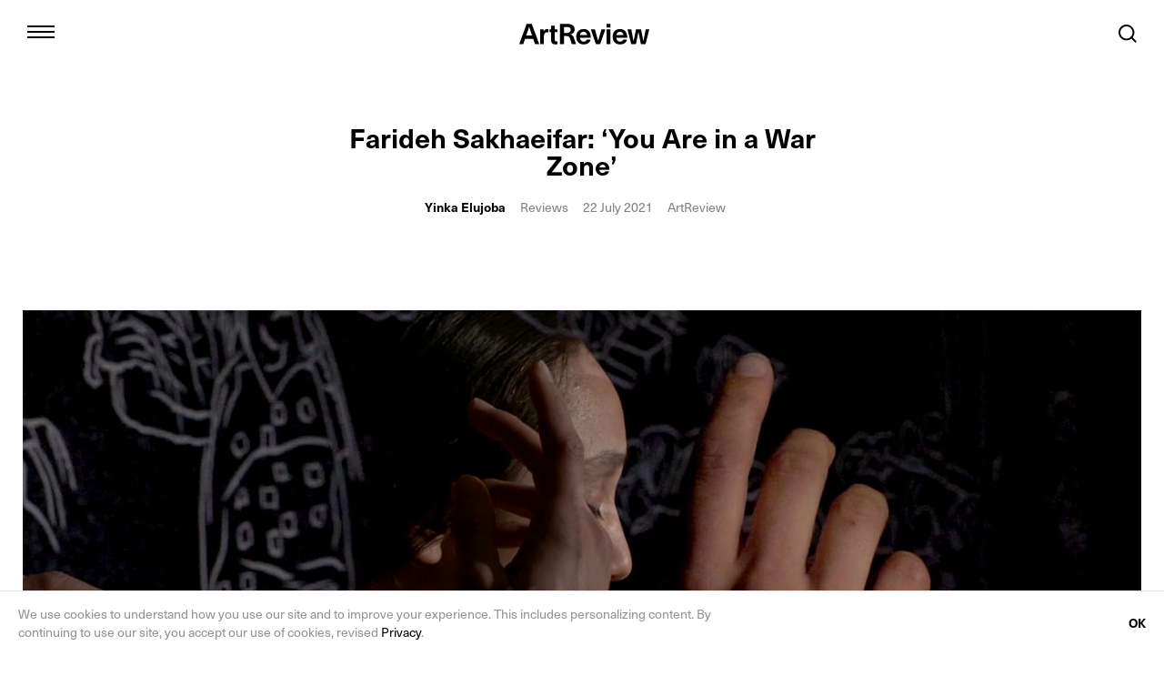

--- FILE ---
content_type: text/html; charset=UTF-8
request_url: https://artreview.com/farideh-sakhaeifar-you-are-in-a-war-zone/
body_size: 25643
content:
<!DOCTYPE html><html lang="en"><head><meta charSet="utf-8"/><meta http-equiv="x-ua-compatible" content="ie=edge"/><meta name="viewport" content="width=device-width, initial-scale=1, shrink-to-fit=no"/><meta name="generator" content="Gatsby 2.32.13"/><link rel="sitemap" type="application/xml" href="/sitemap.xml"/><title data-react-helmet="true">Farideh Sakhaeifar: ‘You Are in a War Zone’ - ArtReview</title><meta data-react-helmet="true" name="viewport" content="width=device-width, initial-scale=1.0, user-scalable=no"/><meta data-react-helmet="true" name="description" content="The New York-based Iranian artist uses mute horror to show the effects of conflict and violence on the life of civilians"/><meta data-react-helmet="true" property="og:title" content="Farideh Sakhaeifar: ‘You Are in a War Zone’"/><meta data-react-helmet="true" property="og:description" content="The New York-based Iranian artist uses mute horror to show the effects of conflict and violence on the life of civilians"/><meta data-react-helmet="true" property="og:image" content="https://backend.artreview.com/wp-content/uploads/2021/07/Halabja-1988-video-still.jpg"/><meta data-react-helmet="true" property="og:type" content="website"/><meta data-react-helmet="true" name="twitter:card" content="summary_large_image"/><meta data-react-helmet="true" name="twitter:title" content="Farideh Sakhaeifar: ‘You Are in a War Zone’"/><meta data-react-helmet="true" name="twitter:site" content="@ArtReview_"/><meta data-react-helmet="true" name="twitter:description" content="The New York-based Iranian artist uses mute horror to show the effects of conflict and violence on the life of civilians"/><link rel="icon" href="/favicon-32x32.png?v=606ac38c0c1fff7ba28d3135e9cd3e71" type="image/png"/><link rel="manifest" href="/manifest.webmanifest" crossorigin="anonymous"/><meta name="theme-color" content="#663399"/><link rel="apple-touch-icon" sizes="48x48" href="/icons/icon-48x48.png?v=606ac38c0c1fff7ba28d3135e9cd3e71"/><link rel="apple-touch-icon" sizes="72x72" href="/icons/icon-72x72.png?v=606ac38c0c1fff7ba28d3135e9cd3e71"/><link rel="apple-touch-icon" sizes="96x96" href="/icons/icon-96x96.png?v=606ac38c0c1fff7ba28d3135e9cd3e71"/><link rel="apple-touch-icon" sizes="144x144" href="/icons/icon-144x144.png?v=606ac38c0c1fff7ba28d3135e9cd3e71"/><link rel="apple-touch-icon" sizes="192x192" href="/icons/icon-192x192.png?v=606ac38c0c1fff7ba28d3135e9cd3e71"/><link rel="apple-touch-icon" sizes="256x256" href="/icons/icon-256x256.png?v=606ac38c0c1fff7ba28d3135e9cd3e71"/><link rel="apple-touch-icon" sizes="384x384" href="/icons/icon-384x384.png?v=606ac38c0c1fff7ba28d3135e9cd3e71"/><link rel="apple-touch-icon" sizes="512x512" href="/icons/icon-512x512.png?v=606ac38c0c1fff7ba28d3135e9cd3e71"/><style data-styled="" data-styled-version="5.1.0">.bzTSCe{width:100%;max-width:1280px;padding-left:20px;padding-right:20px;margin-left:auto;margin-right:auto;}/*!sc*/
@media (min-width:768px){.bzTSCe{padding-left:25px;padding-right:25px;}}/*!sc*/
@media (min-width:1024px){.bzTSCe{padding-left:25px;padding-right:25px;}}/*!sc*/
data-styled.g1[id="Container-b87h9z-0"]{content:"bzTSCe,"}/*!sc*/
.jpDKiC{display:-webkit-box;display:-webkit-flex;display:-ms-flexbox;display:flex;margin-left:-8px;}/*!sc*/
data-styled.g2[id="SocialMediaIcons__List-sc-3ml4b5-0"]{content:"jpDKiC,"}/*!sc*/
.UWFzV{display:-webkit-box;display:-webkit-flex;display:-ms-flexbox;display:flex;-webkit-box-pack:center;-webkit-justify-content:center;-ms-flex-pack:center;justify-content:center;-webkit-align-items:center;-webkit-box-align:center;-ms-flex-align:center;align-items:center;width:38px;height:38px;position:relative;color:#000;-webkit-transition:0.1s;transition:0.1s;}/*!sc*/
.UWFzV:hover{color:#808080;}/*!sc*/
.SocialMediaIcons__List-sc-3ml4b5-0.-dimmed .UWFzV{opacity:0.2;}/*!sc*/
.SocialMediaIcons__List-sc-3ml4b5-0.-dimmed .UWFzV:hover{opacity:1;color:#000;}/*!sc*/
data-styled.g4[id="SocialMediaIcons__ItemLink-sc-3ml4b5-2"]{content:"UWFzV,"}/*!sc*/
.jzcddz{width:20px;height:20px;}/*!sc*/
data-styled.g5[id="SocialMediaIcons__StyledIcon-sc-3ml4b5-3"]{content:"jzcddz,"}/*!sc*/
.fQavGC{display:inline-block;height:56px;padding:0 42px;font-weight:600;font-size:17px;line-height:52px;border:2px solid #000;color:#000;}/*!sc*/
.fQavGC:hover{background:#000;color:#fff;}/*!sc*/
data-styled.g6[id="Button-sc-180s9iy-0"]{content:"fQavGC,"}/*!sc*/
.hmRkUC{width:100%;margin-bottom:66px;position:relative;color:#000;color:var(--text-color,#000);}/*!sc*/
data-styled.g8[id="NewsletterForm__Wrapper-qo84q6-0"]{content:"hmRkUC,"}/*!sc*/
.iWslxu{width:100%;padding:18px 0;border:2px solid;border-width:0 0 2px;border-radius:0;font-weight:600;font-size:16px;color:inherit;}/*!sc*/
.iWslxu::-webkit-input-placeholder{opacity:0.5;font-weight:normal;color:inherit;-webkit-transition:0.1s;transition:0.1s;}/*!sc*/
.iWslxu::-moz-placeholder{opacity:0.5;font-weight:normal;color:inherit;-webkit-transition:0.1s;transition:0.1s;}/*!sc*/
.iWslxu:-ms-input-placeholder{opacity:0.5;font-weight:normal;color:inherit;-webkit-transition:0.1s;transition:0.1s;}/*!sc*/
.iWslxu::placeholder{opacity:0.5;font-weight:normal;color:inherit;-webkit-transition:0.1s;transition:0.1s;}/*!sc*/
.iWslxu:focus::-webkit-input-placeholder{opacity:0.3;}/*!sc*/
.iWslxu:focus::-moz-placeholder{opacity:0.3;}/*!sc*/
.iWslxu:focus:-ms-input-placeholder{opacity:0.3;}/*!sc*/
.iWslxu:focus::placeholder{opacity:0.3;}/*!sc*/
data-styled.g9[id="NewsletterForm__Input-qo84q6-1"]{content:"iWslxu,"}/*!sc*/
.JepHL{margin-bottom:20px;}/*!sc*/
@media (min-width:768px){.JepHL{display:-webkit-box;display:-webkit-flex;display:-ms-flexbox;display:flex;-webkit-flex-wrap:wrap;-ms-flex-wrap:wrap;flex-wrap:wrap;margin-bottom:0;}.JepHL > *{width:50%;}.JepHL .NewsletterForm__Input-qo84q6-1{max-height:56px;padding:16px 0;border-bottom-width:0;}}/*!sc*/
@media (min-width:1024px){.JepHL >:nth-child(1),.JepHL >:nth-child(2){width:30%;}.JepHL >:nth-child(3),.JepHL >:nth-child(4){width:20%;}.JepHL .NewsletterForm__Input-qo84q6-1{border-bottom-width:2px;}.JepHL .NewsletterForm__Input-qo84q6-1:nth-child(2){border-right-width:0;}}/*!sc*/
data-styled.g10[id="NewsletterForm__TextFields-qo84q6-2"]{content:"JepHL,"}/*!sc*/
.jpxwMr{margin-bottom:20px;position:relative;border:solid #000;border-width:0 0 2px;}/*!sc*/
@media (min-width:768px){.jpxwMr{margin-bottom:0;}}/*!sc*/
data-styled.g11[id="NewsletterForm__CountryInputWrapper-qo84q6-3"]{content:"jpxwMr,"}/*!sc*/
.bTRcPc{opacity:0.9;overflow:hidden;padding:17px 0;font-weight:600;font-size:14px;white-space:nowrap;text-overflow:ellipsis;}/*!sc*/
@media (min-width:768px){.bTRcPc{padding-right:24px;padding-bottom:0;}}/*!sc*/
data-styled.g12[id="NewsletterForm__CountryInputValue-qo84q6-4"]{content:"bTRcPc,"}/*!sc*/
.gmKqIk{width:10px;height:10px;margin-left:6px;}/*!sc*/
data-styled.g13[id="NewsletterForm__DropdownIcon-qo84q6-5"]{content:"gmKqIk,"}/*!sc*/
.hwWqUN{opacity:0;width:100%;height:100%;position:absolute;top:0;left:0;}/*!sc*/
data-styled.g14[id="NewsletterForm__CountryInput-qo84q6-6"]{content:"hwWqUN,"}/*!sc*/
@media (min-width:768px){.jWeTYg{display:-webkit-box;display:-webkit-flex;display:-ms-flexbox;display:flex;visibility:hidden;opacity:0;position:absolute;top:127px;left:0;-webkit-transition:0.15s;transition:0.15s;-webkit-transition-property:visibility,opacity;transition-property:visibility,opacity;}.NewsletterForm__Wrapper-qo84q6-0.-filled .jWeTYg,.NewsletterForm__Input-qo84q6-1:focus ~ .jWeTYg{visibility:visible;opacity:1;}}/*!sc*/
@media (min-width:1024px){.jWeTYg{top:75px;}}/*!sc*/
data-styled.g17[id="NewsletterForm__Options-qo84q6-9"]{content:"jWeTYg,"}/*!sc*/
.jtcUhP{display:-webkit-box;display:-webkit-flex;display:-ms-flexbox;display:flex;-webkit-align-items:center;-webkit-box-align:center;-ms-flex-align:center;align-items:center;margin-right:20px;margin-bottom:4px;-webkit-user-select:none;-moz-user-select:none;-ms-user-select:none;user-select:none;}/*!sc*/
@media (min-width:768px){.jtcUhP{margin-bottom:0;}}/*!sc*/
data-styled.g18[id="NewsletterForm__Option-qo84q6-10"]{content:"jtcUhP,"}/*!sc*/
.jNSldw{position:absolute;left:-9000px;}/*!sc*/
data-styled.g19[id="NewsletterForm__OptionInput-qo84q6-11"]{content:"jNSldw,"}/*!sc*/
.irkarC{display:inline-block;width:20px;min-width:20px;height:20px;position:relative;top:-1px;margin-right:10px;border:2px solid;}/*!sc*/
.irkarC::before{content:"";visibility:hidden;width:8px;height:8px;position:absolute;top:4px;left:4px;background:currentColor;}/*!sc*/
.NewsletterForm__OptionInput-qo84q6-11:checked ~ .irkarC::before{visibility:visible;}/*!sc*/
data-styled.g20[id="NewsletterForm__OptionControl-qo84q6-12"]{content:"irkarC,"}/*!sc*/
.gDLvWH{font-weight:600;}/*!sc*/
data-styled.g21[id="NewsletterForm__OptionName-qo84q6-13"]{content:"gDLvWH,"}/*!sc*/
.hrsUkh{width:100%;padding:15px 20px;padding-right:60px;position:fixed;left:0;bottom:0;z-index:10;pointer-events:all;background:#fff;border-top:1px solid rgba(0,0,0,0.1);}/*!sc*/
data-styled.g23[id="CookieNotice__Wrapper-sc-1mbny7t-0"]{content:"hrsUkh,"}/*!sc*/
.kHuWnE{max-width:762px;font-size:12px;line-height:1.43;color:#909090;}/*!sc*/
.kHuWnE a{color:#000;color:var(--text-color,#000);}/*!sc*/
@media (min-width:768px){.kHuWnE{font-size:14px;}}/*!sc*/
data-styled.g24[id="CookieNotice__Text-sc-1mbny7t-1"]{content:"kHuWnE,"}/*!sc*/
.jsykxW{padding:15px 20px;position:absolute;top:50%;right:0;-webkit-transform:translateY(-50%);-ms-transform:translateY(-50%);transform:translateY(-50%);font-weight:600;font-size:14px;color:#000;color:var(--text-color,#000);}/*!sc*/
data-styled.g25[id="CookieNotice__CloseButton-sc-1mbny7t-2"]{content:"jsykxW,"}/*!sc*/
.bAoJGp{padding-bottom:60px;padding-top:25px;position:relative;font-size:14px;line-height:20px;pointer-events:none;}/*!sc*/
.bAoJGp .Container-b87h9z-0{pointer-events:all;}/*!sc*/
data-styled.g26[id="Footer__Wrapper-sc-15t6ix6-0"]{content:"bAoJGp,"}/*!sc*/
@media (min-width:768px){.pCVEG{display:-webkit-box;display:-webkit-flex;display:-ms-flexbox;display:flex;}}/*!sc*/
data-styled.g27[id="Footer__Columns-sc-15t6ix6-1"]{content:"pCVEG,"}/*!sc*/
@media (min-width:768px){.hpCnyO:first-child{width:250px;margin-right:10px;}.hpCnyO:last-child{-webkit-flex:1;-ms-flex:1;flex:1;display:-webkit-box;display:-webkit-flex;display:-ms-flexbox;display:flex;-webkit-flex-wrap:wrap;-ms-flex-wrap:wrap;flex-wrap:wrap;-webkit-box-pack:justify;-webkit-justify-content:space-between;-ms-flex-pack:justify;justify-content:space-between;}}/*!sc*/
@media (min-width:1024px){.hpCnyO:first-child{width:calc((100% - 70px) / 8 * 2 + 10px);}}/*!sc*/
data-styled.g28[id="Footer__Column-sc-15t6ix6-2"]{content:"hpCnyO,"}/*!sc*/
.hbUJt{width:100%;margin-bottom:17px;font-weight:600;font-size:17px;}/*!sc*/
data-styled.g29[id="Footer__Title-sc-15t6ix6-3"]{content:"hbUJt,"}/*!sc*/
.bGlqfZ{margin-bottom:62px;padding-top:3px;}/*!sc*/
@media (min-width:768px){.bGlqfZ{margin-bottom:72px;}}/*!sc*/
data-styled.g30[id="Footer__SocialMedia-sc-15t6ix6-4"]{content:"bGlqfZ,"}/*!sc*/
.jCuQKs{display:none;width:145px;height:24px;}/*!sc*/
@media (min-width:768px){.jCuQKs{display:inline-block;}}/*!sc*/
data-styled.g31[id="Footer__Logo-sc-15t6ix6-5"]{content:"jCuQKs,"}/*!sc*/
.iDpVAi{display:-webkit-box;display:-webkit-flex;display:-ms-flexbox;display:flex;-webkit-flex-wrap:wrap;-ms-flex-wrap:wrap;flex-wrap:wrap;}/*!sc*/
@media (min-width:768px){.iDpVAi{display:block;}}/*!sc*/
data-styled.g32[id="Footer__Navigation-sc-15t6ix6-6"]{content:"iDpVAi,"}/*!sc*/
.oZbwm{display:inline;margin-right:20px;}/*!sc*/
data-styled.g33[id="Footer__NavigationItem-sc-15t6ix6-7"]{content:"oZbwm,"}/*!sc*/
.iIrMvi{color:#808080;color:var(--subtext-color,#808080);-webkit-transition:0.1s;transition:0.1s;}/*!sc*/
.iIrMvi:hover{color:#000;color:var(--text-color,#000);}/*!sc*/
data-styled.g34[id="Footer__NavigationLink-sc-15t6ix6-8"]{content:"iIrMvi,"}/*!sc*/
.kXYNNM{display:none;color:#808080;color:var(--subtext-color,#808080);}/*!sc*/
@media (min-width:768px){.kXYNNM{display:block;}}/*!sc*/
data-styled.g35[id="Footer__Copyright-sc-15t6ix6-9"]{content:"kXYNNM,"}/*!sc*/
.JUFDu{display:none;}/*!sc*/
data-styled.g36[id="BaseLayout__IconSprites-sc-1klbgnc-0"]{content:"JUFDu,"}/*!sc*/
.cBbqYW{overflow:hidden;}/*!sc*/
@media (min-width:768px){.cBbqYW{overflow:visible;-webkit-clip-path:inset(0);clip-path:inset(0);-webkit-clip:rect(0px,auto,auto,0px);clip:rect(0px,auto,auto,0px);}.-no-scroll .cBbqYW{-webkit-clip-path:none;clip-path:none;-webkit-clip:auto;clip:auto;}}/*!sc*/
data-styled.g37[id="BaseLayout__PageWrapper-sc-1klbgnc-1"]{content:"cBbqYW,"}/*!sc*/
.cgFJpL{margin:45px -20px;}/*!sc*/
header + .cgFJpL{margin-bottom:96px;}/*!sc*/
header + .cgFJpL.-has-caption{margin-bottom:70px;}/*!sc*/
@media (min-width:768px){.cgFJpL{margin-left:0;margin-right:0;}}/*!sc*/
data-styled.g38[id="Figure__Wrapper-fcctl-0"]{content:"cgFJpL,"}/*!sc*/
.eWvwGE{background:rgba(0,0,0,0.04);}/*!sc*/
@media (min-width:1280px){.eWvwGE{min-height:692.08px;}}/*!sc*/
.hlPTFi{background:rgba(0,0,0,0.04);}/*!sc*/
@media (min-width:1280px){.hlPTFi{min-height:NaNpx;}}/*!sc*/
data-styled.g39[id="Figure__ImageWrapper-fcctl-1"]{content:"eWvwGE,hlPTFi,"}/*!sc*/
.sKXqu{display:block;width:100%;}/*!sc*/
data-styled.g40[id="Figure__Image-fcctl-2"]{content:"sKXqu,"}/*!sc*/
.jowVTy{margin-top:6px;text-align:center;font-size:14px;line-height:20px;color:rgba(0,0,0,0.5);}/*!sc*/
data-styled.g41[id="Figure__Caption-fcctl-3"]{content:"jowVTy,"}/*!sc*/
.cxinL{margin-bottom:20px;font-size:17px;line-height:25px;font-family:Lexicon No2 wf,serif;}/*!sc*/
.cxinL b,.cxinL strong{font-weight:600;font-family:neue-haas-unica,sans-serif;}/*!sc*/
.cxinL.has-text-align-center{text-align:center;}/*!sc*/
.cxinL.has-text-align-right{text-align:right;}/*!sc*/
.cxinL.has-text-align-left{text-align:left;}/*!sc*/
.cxinL.has-text-align-justify{text-align:justify;}/*!sc*/
.cxinL.rtl{direction:rtl;}/*!sc*/
.cxinL a{-webkit-text-decoration:underline;text-decoration:underline;color:#808080;}/*!sc*/
ul + .cxinL{margin-top:54px;}/*!sc*/
data-styled.g45[id="Typography__Paragraph-takw91-2"]{content:"cxinL,"}/*!sc*/
.SocialMediaSharing__Wrapper-sc-1i9fhnv-0.-horizontal .cOvzVa{display:inline-block;}/*!sc*/
.SocialMediaSharing__Wrapper-sc-1i9fhnv-0.-horizontal .cOvzVa:nth-child(n + 2){margin-left:20px;}/*!sc*/
data-styled.g62[id="SocialMediaSharing__Item-sc-1i9fhnv-1"]{content:"cOvzVa,"}/*!sc*/
.drGSht{display:inline-block;height:30px;position:relative;-webkit-transition:0.1s;transition:0.1s;}/*!sc*/
.SocialMediaSharing__Wrapper-sc-1i9fhnv-0.-horizontal .drGSht{display:-webkit-box;display:-webkit-flex;display:-ms-flexbox;display:flex;-webkit-flex-direction:row-reverse;-ms-flex-direction:row-reverse;flex-direction:row-reverse;-webkit-align-items:center;-webkit-box-align:center;-ms-flex-align:center;align-items:center;}/*!sc*/
data-styled.g63[id="SocialMediaSharing__ItemLink-sc-1i9fhnv-2"]{content:"drGSht,"}/*!sc*/
.ctJmQR{width:20px;height:20px;}/*!sc*/
[aria-label="Share"].SocialMediaSharing__ItemLink-sc-1i9fhnv-2 .ctJmQR{position:relative;top:-2px;}/*!sc*/
data-styled.g64[id="SocialMediaSharing__StyledIcon-sc-1i9fhnv-3"]{content:"ctJmQR,"}/*!sc*/
.gTzfRE{margin-left:16px;font-weight:600;font-size:14px;line-height:30px;}/*!sc*/
.SocialMediaSharing__Wrapper-sc-1i9fhnv-0.-horizontal .gTzfRE{margin-left:0;margin-right:12px;}/*!sc*/
data-styled.g65[id="SocialMediaSharing__Label-sc-1i9fhnv-4"]{content:"gTzfRE,"}/*!sc*/
.jYkDmi{display:-webkit-inline-box;display:-webkit-inline-flex;display:-ms-inline-flexbox;display:inline-flex;-webkit-align-items:center;-webkit-box-align:center;-ms-flex-align:center;align-items:center;-webkit-box-pack:center;-webkit-justify-content:center;-ms-flex-pack:center;justify-content:center;gap:4px;padding:12px 16px;border:1px solid rgba(0,0,0,0.4);color:#000;font-weight:600;font-size:14px;line-height:1.079;-webkit-letter-spacing:-0.14px;-moz-letter-spacing:-0.14px;-ms-letter-spacing:-0.14px;letter-spacing:-0.14px;-webkit-transition:0.1s;transition:0.1s;width:100%;}/*!sc*/
header:not(.-dark) .jYkDmi.-white{border:1px solid #fff;color:#fff;}/*!sc*/
header:not(.-dark) .jYkDmi.-white:hover{border-color:rgba(255,255,255,0.8);}/*!sc*/
.jYkDmi.-white{margin-top:6px;padding:4px 4px 4px 8px;}/*!sc*/
@media (min-width:768px){.jYkDmi.-white{margin-top:0;padding:12px 16px;}}/*!sc*/
.jYkDmi:hover{border-color:rgba(0,0,0,0.8);}/*!sc*/
data-styled.g102[id="JapaneseEditionButton__ButtonLink-sc-1k2cf8f-0"]{content:"jYkDmi,"}/*!sc*/
.eVDLie{white-space:nowrap;}/*!sc*/
.-white .eVDLie > span{text-transform:uppercase;}/*!sc*/
.-white .eVDLie > span:not(:first-child){display:none;}/*!sc*/
@media (min-width:768px){.-white .eVDLie > span:not(:first-child){display:inline;}.-white .eVDLie > span{text-transform:none;}}/*!sc*/
data-styled.g103[id="JapaneseEditionButton__ButtonText-sc-1k2cf8f-1"]{content:"eVDLie,"}/*!sc*/
.jJHubn{width:19.714px;height:19.714px;-webkit-flex-shrink:0;-ms-flex-negative:0;flex-shrink:0;}/*!sc*/
data-styled.g104[id="JapaneseEditionButton__ButtonIcon-sc-1k2cf8f-2"]{content:"jJHubn,"}/*!sc*/
.eWAVGu.-open{color:#000;}/*!sc*/
data-styled.g106[id="HeaderNavigation__Wrapper-sc-1fy51ml-1"]{content:"eWAVGu,"}/*!sc*/
.jEKGYj{width:70px;height:70px;padding:0;position:relative;z-index:5;}/*!sc*/
.HeaderNavigation__Wrapper-sc-1fy51ml-1.-open .jEKGYj{position:fixed;top:2px;}/*!sc*/
.-search-open .jEKGYj{visibility:hidden;}/*!sc*/
@media (min-width:768px){.HeaderNavigation__Wrapper-sc-1fy51ml-1.-open .jEKGYj{top:4px;}}/*!sc*/
data-styled.g107[id="HeaderNavigation__Switcher-sc-1fy51ml-2"]{content:"jEKGYj,"}/*!sc*/
.bVvmfA{display:block;width:30px;height:2px;margin:4px auto;background:currentColor;}/*!sc*/
.HeaderNavigation__Wrapper-sc-1fy51ml-1.-open .bVvmfA{opacity:0;}/*!sc*/
data-styled.g108[id="HeaderNavigation__SwitcherLine-sc-1fy51ml-3"]{content:"bVvmfA,"}/*!sc*/
.ha-dpa{opacity:0;width:18px;height:18px;position:absolute;top:26px;left:26px;}/*!sc*/
.HeaderNavigation__Wrapper-sc-1fy51ml-1.-open .ha-dpa{opacity:1;}/*!sc*/
data-styled.g109[id="HeaderNavigation__SwitcherIcon-sc-1fy51ml-4"]{content:"ha-dpa,"}/*!sc*/
.enmcVr{display:-webkit-box;display:-webkit-flex;display:-ms-flexbox;display:flex;-webkit-flex-direction:column;-ms-flex-direction:column;flex-direction:column;width:100%;height:100vh;position:fixed;top:0;left:0;z-index:4;-webkit-transform:translateX(-100%);-ms-transform:translateX(-100%);transform:translateX(-100%);background:#fff;color:#000;-webkit-transition:0.25s cubic-bezier(0.165,0.84,0.44,1);transition:0.25s cubic-bezier(0.165,0.84,0.44,1);-webkit-transition-property:width,-webkit-transform;-webkit-transition-property:width,transform;transition-property:width,transform;}/*!sc*/
.HeaderNavigation__Wrapper-sc-1fy51ml-1.-open .enmcVr{-webkit-transform:none;-ms-transform:none;transform:none;}/*!sc*/
@media (max-width:767px){.enmcVr{text-align:center;padding:22px 50px 20px;}}/*!sc*/
@media (min-width:768px){.enmcVr{width:385px;padding:22px 50px 45px 85px;}.HeaderNavigation__Wrapper-sc-1fy51ml-1.-menu-hover .enmcVr{width:540px;}}/*!sc*/
data-styled.g110[id="HeaderNavigation__Menu-sc-1fy51ml-5"]{content:"enmcVr,"}/*!sc*/
.fnPpTV{font-weight:600;font-size:24px;line-height:1;margin-bottom:60px;font-size:28px;}/*!sc*/
@media (min-width:768px){.fnPpTV{font-size:30px;}}/*!sc*/
@media (max-height:480px){.fnPpTV{margin-bottom:30px;}}/*!sc*/
data-styled.g111[id="HeaderNavigation__MenuTitle-sc-1fy51ml-6"]{content:"fnPpTV,"}/*!sc*/
.fSLLzC{margin-bottom:40px;font-weight:600;font-size:20px;line-height:45px;}/*!sc*/
@media (min-width:768px){.fSLLzC{-webkit-flex:1;-ms-flex:1;flex:1;max-width:110px;}.HeaderNavigation__Wrapper-sc-1fy51ml-1.-menu-hover .fSLLzC{max-width:120px;}}/*!sc*/
data-styled.g112[id="HeaderNavigation__MenuList-sc-1fy51ml-7"]{content:"fSLLzC,"}/*!sc*/
.dfitiy{display:-webkit-box;display:-webkit-flex;display:-ms-flexbox;display:flex;-webkit-box-pack:center;-webkit-justify-content:center;-ms-flex-pack:center;justify-content:center;}/*!sc*/
.dfitiy:not(.-top){border-bottom:1px solid rgba(0,0,0,0.4);margin-bottom:30px;padding-bottom:30px;}/*!sc*/
.dfitiy.-top{-webkit-align-self:center;-ms-flex-item-align:center;align-self:center;margin-left:10px;}/*!sc*/
@media (min-width:768px){.dfitiy.-top{margin-left:0;}}/*!sc*/
@media (min-width:768px){.dfitiy{-webkit-box-pack:start;-webkit-justify-content:flex-start;-ms-flex-pack:start;justify-content:flex-start;}}/*!sc*/
data-styled.g113[id="HeaderNavigation__JapaneseEditionButtonWrapper-sc-1fy51ml-8"]{content:"dfitiy,"}/*!sc*/
.dbuKGB{position:relative;}/*!sc*/
@media (min-width:768px){.HeaderNavigation__Wrapper-sc-1fy51ml-1.-menu-hover .dbuKGB:not(:hover){color:rgba(0,0,0,0.2);}}/*!sc*/
data-styled.g114[id="HeaderNavigation__MenuListItem-sc-1fy51ml-9"]{content:"dbuKGB,"}/*!sc*/
.bmDRjY{display:block;-webkit-transition:0.1s;transition:0.1s;}/*!sc*/
data-styled.g115[id="HeaderNavigation__MenuListLink-sc-1fy51ml-10"]{content:"bmDRjY,"}/*!sc*/
@media (max-width:767px){.dZPrmO{font-weight:normal;font-size:14px;line-height:20px;}.dZPrmO:not(:empty){margin-bottom:15px;}}/*!sc*/
@media (min-width:768px){.dZPrmO{visibility:hidden;width:305px;position:absolute;top:0;left:120px;}.HeaderNavigation__MenuListItem-sc-1fy51ml-9:hover .dZPrmO{visibility:visible;}}/*!sc*/
data-styled.g116[id="HeaderNavigation__MenuSubnav-sc-1fy51ml-11"]{content:"dZPrmO,"}/*!sc*/
@media (max-width:767px){.vRuqE{display:inline-block;margin:0 5px;}}/*!sc*/
@media (min-width:768px){.HeaderNavigation__Wrapper-sc-1fy51ml-1.-submenu-hover .vRuqE:not(:hover){color:rgba(0,0,0,0.2);}}/*!sc*/
data-styled.g117[id="HeaderNavigation__MenuSubnavItem-sc-1fy51ml-12"]{content:"vRuqE,"}/*!sc*/
@media (min-width:768px){.iCVRaA{display:block;padding-left:90px;-webkit-transition:0.1s;transition:0.1s;}}/*!sc*/
data-styled.g118[id="HeaderNavigation__MenuSubnavLink-sc-1fy51ml-13"]{content:"iCVRaA,"}/*!sc*/
.kDdTdo{display:none;height:260px;margin-bottom:50px;margin-left:-1px;}/*!sc*/
@media (max-height:730px){.kDdTdo{height:200px;}}/*!sc*/
@media (min-width:768px){@media (min-height:670px){.kDdTdo{display:block;}}}/*!sc*/
data-styled.g119[id="HeaderNavigation__Issue-sc-1fy51ml-14"]{content:"kDdTdo,"}/*!sc*/
.biUoKJ{display:none;}/*!sc*/
@media (min-width:768px){@media (min-height:870px){.biUoKJ{display:block;}}}/*!sc*/
data-styled.g120[id="HeaderNavigation__Newsletter-sc-1fy51ml-15"]{content:"biUoKJ,"}/*!sc*/
.gzRHNu{font-weight:600;font-size:17px;height:20px;}/*!sc*/
data-styled.g121[id="HeaderNavigation__NewsletterTitle-sc-1fy51ml-16"]{content:"gzRHNu,"}/*!sc*/
.iIVmCK input[type="email"]{padding-bottom:14px;}/*!sc*/
data-styled.g122[id="HeaderNavigation__StyledNewsletterForm-sc-1fy51ml-17"]{content:"iIVmCK,"}/*!sc*/
.hteXXm{-webkit-box-pack:center;-webkit-justify-content:center;-ms-flex-pack:center;justify-content:center;}/*!sc*/
@media (max-width:767px){@media (max-height:580px){.hteXXm{display:none;}}}/*!sc*/
@media (min-width:768px){.hteXXm{-webkit-box-pack:start;-webkit-justify-content:flex-start;-ms-flex-pack:start;justify-content:flex-start;}}/*!sc*/
data-styled.g123[id="HeaderNavigation__SocialMedia-sc-1fy51ml-18"]{content:"hteXXm,"}/*!sc*/
.eZrmDf{display:none;visibility:hidden;opacity:0;width:100%;height:100%;position:fixed;top:0;left:0;z-index:3;background:rgba(0,0,0,0.5);pointer-events:none;-webkit-transition:0.25s cubic-bezier(0.165,0.84,0.44,1);transition:0.25s cubic-bezier(0.165,0.84,0.44,1);}/*!sc*/
.HeaderNavigation__Wrapper-sc-1fy51ml-1.-open .eZrmDf{visibility:visible;opacity:1;pointer-events:all;}/*!sc*/
@media (min-width:768px){.eZrmDf{display:block;}}/*!sc*/
data-styled.g124[id="HeaderNavigation__Overlay-sc-1fy51ml-19"]{content:"eZrmDf,"}/*!sc*/
.hcSZrY{display:-webkit-box;display:-webkit-flex;display:-ms-flexbox;display:flex;-webkit-flex-direction:row-reverse;-ms-flex-direction:row-reverse;flex-direction:row-reverse;-webkit-align-items:flex-start;-webkit-box-align:flex-start;-ms-flex-align:flex-start;align-items:flex-start;}/*!sc*/
@media (min-width:768px){.hcSZrY{-webkit-flex-direction:column;-ms-flex-direction:column;flex-direction:column;-webkit-align-items:stretch;-webkit-box-align:stretch;-ms-flex-align:stretch;align-items:stretch;}}/*!sc*/
data-styled.g147[id="StoryTeaser__Inner-nof54l-0"]{content:"hcSZrY,"}/*!sc*/
.RbRQC{-webkit-flex:1;-ms-flex:1;flex:1;display:-webkit-box;display:-webkit-flex;display:-ms-flexbox;display:flex;-webkit-flex-direction:column-reverse;-ms-flex-direction:column-reverse;flex-direction:column-reverse;margin-left:10px;position:relative;z-index:1;-webkit-transition:0.25s;transition:0.25s;-webkit-transition-property:visibility,opacity;transition-property:visibility,opacity;}/*!sc*/
@media (min-width:768px){.RbRQC{margin-left:0;}}/*!sc*/
@media (min-width:1024px){.RbRQC{display:block;margin-bottom:25px;}}/*!sc*/
data-styled.g148[id="StoryTeaser__Text-nof54l-1"]{content:"RbRQC,"}/*!sc*/
.eWOWmA{font-weight:600;font-size:17px;line-height:20px;}/*!sc*/
@media (min-width:768px){.eWOWmA{margin-bottom:12px;}}/*!sc*/
data-styled.g149[id="StoryTeaser__Title-nof54l-2"]{content:"eWOWmA,"}/*!sc*/
.hBGlgo{margin-bottom:10px;font-size:14px;line-height:18px;}/*!sc*/
.hBGlgo > *{display:inline-block;}/*!sc*/
.hBGlgo > *:not(:last-child){margin-right:16px;}/*!sc*/
.hBGlgo >:nth-child(n + 2){color:rgba(0,0,0,0.5);}/*!sc*/
data-styled.g150[id="StoryTeaser__Meta-nof54l-3"]{content:"hBGlgo,"}/*!sc*/
.eOLZTq{font-weight:600;}/*!sc*/
data-styled.g151[id="StoryTeaser__MetaAuthor-nof54l-4"]{content:"eOLZTq,"}/*!sc*/
section[class^="SectionStoryGrid"] ~ section[class^="SectionSlider"] .eZqmQF{display:none;}/*!sc*/
data-styled.g153[id="StoryTeaser__MetaBranch-nof54l-6"]{content:"eZqmQF,"}/*!sc*/
.eCWvsX{display:none;}/*!sc*/
@media (min-width:1024px){.eCWvsX{display:inline-block;}}/*!sc*/
data-styled.g155[id="StoryTeaser__MetaDate-nof54l-8"]{content:"eCWvsX,"}/*!sc*/
.jXQGLT{display:none;font-size:15px;line-height:20px;font-family:Lexicon No2 wf,serif;color:#808080;}/*!sc*/
@media (min-width:1024px){.jXQGLT{display:inline-block;}}/*!sc*/
data-styled.g156[id="StoryTeaser__Description-nof54l-9"]{content:"jXQGLT,"}/*!sc*/
@media (min-width:768px){.jYqgMM{height:194px;}}/*!sc*/
@media (min-width:1024px){.jYqgMM{height:250px;}}/*!sc*/
data-styled.g157[id="StoryTeaser__ImageLink-nof54l-10"]{content:"jYqgMM,"}/*!sc*/
.hzQDAf{width:calc( (100vw - 20px * 2 - 40px) / 5 * 2 ) !important;height:calc( (100vw - 20px * 2 - 40px) / 5 * 2 * 0.762712 ) !important;float:left;}/*!sc*/
@media (min-width:768px){.hzQDAf{width:100% !important;height:194px !important;}}/*!sc*/
@media (min-width:1024px){.hzQDAf{height:250px !important;}}/*!sc*/
data-styled.g158[id="StoryTeaser__Image-nof54l-11"]{content:"hzQDAf,"}/*!sc*/
.bLNMEQ{margin-bottom:20px;position:relative;}/*!sc*/
.bLNMEQ.-highlight .StoryTeaser__MetaCategory-nof54l-5{color:rgb(205,62,62);}/*!sc*/
.bLNMEQ.-text-on-bg::before,.bLNMEQ.-text-on-bg::after{content:"";width:100%;height:100%;position:absolute;top:0;left:0;pointer-events:none;}/*!sc*/
.bLNMEQ.-text-on-bg::before{background:rgba(0,0,0,0.2);}/*!sc*/
.bLNMEQ.-text-on-bg::after{opacity:0.3;background:linear-gradient(rgba(0,0,0,0),rgba(0,0,0,1));}/*!sc*/
.bLNMEQ.-text-on-bg .StoryTeaser__Text-nof54l-1{position:absolute;left:40px;right:40px;bottom:30px;color:#fff;}/*!sc*/
.bLNMEQ.-text-on-bg .StoryTeaser__Meta-nof54l-3 >:nth-child(n + 2){color:rgba(255,255,255,0.5);}/*!sc*/
.bLNMEQ.-text-on-bg .StoryTeaser__Description-nof54l-9{color:rgba(255,255,255,0.7);}/*!sc*/
.bLNMEQ.-video .StoryTeaser__Text-nof54l-1{bottom:40px;}/*!sc*/
.bLNMEQ.-video::before,.bLNMEQ.-video::after{-webkit-transition:0.25s;transition:0.25s;-webkit-transition-property:visibility,opacity;transition-property:visibility,opacity;}/*!sc*/
.bLNMEQ.-video.-playing:not(:hover)::before,.bLNMEQ.-video.-playing:not(:hover)::after,.bLNMEQ.-video.-playing:not(:hover) .StoryTeaser__Text-nof54l-1{visibility:hidden;opacity:0;}/*!sc*/
.bLNMEQ.-text-on-bg.-video .StoryTeaser__Text-nof54l-1{bottom:51px;pointer-events:none;}/*!sc*/
.-layout-homepage-3 .bLNMEQ:nth-child(1).-video{height:calc((100vw - 20px * 2) * .5625);}/*!sc*/
.-layout-homepage-3 .bLNMEQ:nth-child(1).-video .StoryTeaser__Inner-nof54l-0{height:100%;}/*!sc*/
.-layout-homepage .bLNMEQ:nth-child(1).-video{height:calc((100vw - 20px * 2) * .5625);}/*!sc*/
.-layout-homepage .bLNMEQ:nth-child(1).-video .StoryTeaser__Inner-nof54l-0{height:100%;}/*!sc*/
@media (min-width:1280px){.-layout-homepage-1 .bLNMEQ:nth-child(4).-video{height:auto !important;padding-bottom:calc(1080 / 1920 * 100%);}}/*!sc*/
@media (max-width:767px){.-layout-homepage-1 .bLNMEQ:nth-child(4).-video{height:auto !important;padding-bottom:calc(1080 / 1920 * 100%);}}/*!sc*/
.-layout-homepage-1 .bLNMEQ:nth-child(4).-video .StoryTeaser__Inner-nof54l-0{height:100%;}/*!sc*/
@media (min-width:1280px){.-layout-homepage-1 .bLNMEQ:nth-child(4).-video ~:nth-child(8) .StoryTeaser__ImageLink-nof54l-10,.-layout-homepage-1 .bLNMEQ:nth-child(4).-video ~:nth-child(8) .StoryTeaser__Image-nof54l-11{height:517px !important;}}/*!sc*/
@media (max-width:767px){.-layout-homepage-1 .bLNMEQ:nth-child(4),.-layout-homepage-2 .bLNMEQ:nth-child(1),.-layout-homepage-2 .bLNMEQ:nth-child(2),.-layout-homepage-3 .bLNMEQ:nth-child(1),.-layout-homepage .bLNMEQ:nth-child(1){height:calc( (100vw - 20px * 2) * 0.746268657 );}.-layout-homepage-1 .bLNMEQ:nth-child(4) .StoryTeaser__Inner-nof54l-0,.-layout-homepage-2 .bLNMEQ:nth-child(1) .StoryTeaser__Inner-nof54l-0,.-layout-homepage-2 .bLNMEQ:nth-child(2) .StoryTeaser__Inner-nof54l-0,.-layout-homepage-3 .bLNMEQ:nth-child(1) .StoryTeaser__Inner-nof54l-0,.-layout-homepage .bLNMEQ:nth-child(1) .StoryTeaser__Inner-nof54l-0,.-layout-homepage-1 .bLNMEQ:nth-child(4) .StoryTeaser__ImageLink-nof54l-10,.-layout-homepage-2 .bLNMEQ:nth-child(1) .StoryTeaser__ImageLink-nof54l-10,.-layout-homepage-2 .bLNMEQ:nth-child(2) .StoryTeaser__ImageLink-nof54l-10,.-layout-homepage-3 .bLNMEQ:nth-child(1) .StoryTeaser__ImageLink-nof54l-10,.-layout-homepage .bLNMEQ:nth-child(1) .StoryTeaser__ImageLink-nof54l-10,.-layout-homepage-1 .bLNMEQ:nth-child(4) .StoryTeaser__Image-nof54l-11,.-layout-homepage-2 .bLNMEQ:nth-child(1) .StoryTeaser__Image-nof54l-11,.-layout-homepage-2 .bLNMEQ:nth-child(2) .StoryTeaser__Image-nof54l-11,.-layout-homepage-3 .bLNMEQ:nth-child(1) .StoryTeaser__Image-nof54l-11,.-layout-homepage .bLNMEQ:nth-child(1) .StoryTeaser__Image-nof54l-11{display:block;width:100% !important;height:100% !important;}.-layout-homepage-1 .bLNMEQ:nth-child(4) .StoryTeaser__Text-nof54l-1,.-layout-homepage-2 .bLNMEQ:nth-child(1) .StoryTeaser__Text-nof54l-1,.-layout-homepage-2 .bLNMEQ:nth-child(2) .StoryTeaser__Text-nof54l-1,.-layout-homepage-3 .bLNMEQ:nth-child(1) .StoryTeaser__Text-nof54l-1,.-layout-homepage .bLNMEQ:nth-child(1) .StoryTeaser__Text-nof54l-1{margin-left:0;left:20px;}.-layout-homepage-3 .bLNMEQ:nth-child(2)::before,.-layout-homepage .bLNMEQ:nth-child(2)::before,.-layout-homepage-3 .bLNMEQ:nth-child(2)::after,.-layout-homepage .bLNMEQ:nth-child(2)::after{display:none;}.-layout-homepage-3 .bLNMEQ:nth-child(2) .StoryTeaser__Text-nof54l-1,.-layout-homepage .bLNMEQ:nth-child(2) .StoryTeaser__Text-nof54l-1{position:static;color:inherit;}.-layout-homepage-3 .bLNMEQ:nth-child(2) .StoryTeaser__Meta-nof54l-3 >:nth-child(n + 2),.-layout-homepage .bLNMEQ:nth-child(2) .StoryTeaser__Meta-nof54l-3 >:nth-child(n + 2){color:rgba(0,0,0,0.5);}.-layout-slideshow .bLNMEQ{min-width:300px;}.-layout-slideshow .bLNMEQ:not(:last-child){margin-right:10px;}.-layout-slideshow .bLNMEQ .StoryTeaser__Inner-nof54l-0{-webkit-flex-direction:column-reverse;-ms-flex-direction:column-reverse;flex-direction:column-reverse;}.-layout-slideshow .bLNMEQ .StoryTeaser__Image-nof54l-11,.-layout-slideshow .bLNMEQ .StoryTeaser__ImagePlaceholder-nof54l-12{width:300px !important;height:250px !important;}.-layout-slideshow .bLNMEQ .StoryTeaser__Text-nof54l-1{display:block;margin-top:15px;margin-left:0;}.-layout-slideshow .bLNMEQ .StoryTeaser__Title-nof54l-2{margin-bottom:12px;}.-layout-slideshow .bLNMEQ .StoryTeaser__MetaAuthor-nof54l-4,.-layout-slideshow .bLNMEQ .StoryTeaser__MetaDate-nof54l-8{display:inline-block;}.-layout-slideshow .bLNMEQ .StoryTeaser__Description-nof54l-9{display:block;}@media (max-width:767px){.-layout-slideshow .bLNMEQ.-size-small{min-width:200px;}.-layout-slideshow .bLNMEQ.-size-small .StoryTeaser__Image-nof54l-11,.-layout-slideshow .bLNMEQ.-size-small .StoryTeaser__ImagePlaceholder-nof54l-12{width:200px !important;height:165px !important;}}}/*!sc*/
@media (max-width:370px){.-layout-slideshow .bLNMEQ{min-width:245px;}.-layout-slideshow .bLNMEQ .StoryTeaser__Image-nof54l-11,.-layout-slideshow .bLNMEQ .StoryTeaser__ImagePlaceholder-nof54l-12{width:245px !important;height:204px !important;}}/*!sc*/
@media (min-width:768px){.bLNMEQ{margin-bottom:0;}.bLNMEQ.-text-under-img .StoryTeaser__Inner-nof54l-0{-webkit-flex-direction:column-reverse;-ms-flex-direction:column-reverse;flex-direction:column-reverse;}.bLNMEQ.-text-under-img .StoryTeaser__Text-nof54l-1{margin-top:15px;margin-bottom:0;}.bLNMEQ.-text-on-bg .StoryTeaser__Text-nof54l-1{bottom:20px;}.bLNMEQ.-text-on-bg.-video .StoryTeaser__Text-nof54l-1{bottom:61px;}.bLNMEQ.-text-on-bg.-video .StoryTeaser__Text-nof54l-1{bottom:71px;}.-layout-homepage-1 .bLNMEQ:nth-child(-n+3){-webkit-align-self:end;-ms-flex-item-align:end;align-self:end;}.-layout-homepage-1 .bLNMEQ:nth-child(-n+3) .StoryTeaser__Text-nof54l-1{visibility:hidden;}.-layout-homepage-1 .bLNMEQ:nth-child(4),.-layout-homepage-1 .bLNMEQ:nth-child(8),.-layout-homepage-1 .bLNMEQ:nth-child(4) .StoryTeaser__ImageLink-nof54l-10,.-layout-homepage-1 .bLNMEQ:nth-child(8) .StoryTeaser__ImageLink-nof54l-10,.-layout-homepage-1 .bLNMEQ:nth-child(4) .StoryTeaser__Image-nof54l-11,.-layout-homepage-1 .bLNMEQ:nth-child(8) .StoryTeaser__Image-nof54l-11{height:310px !important;}.-layout-homepage-1 .bLNMEQ:nth-child(1){grid-column:1/4;}.-layout-homepage-1 .bLNMEQ:nth-child(2){grid-column:4/7;}.-layout-homepage-1 .bLNMEQ:nth-child(3){grid-column:7/9;}.-layout-homepage-1 .bLNMEQ:nth-child(4){grid-row:2/4;grid-column:1/7;}.-layout-homepage-1 .bLNMEQ:nth-child(5){grid-column:1/3;}.-layout-homepage-1 .bLNMEQ:nth-child(6){grid-column:3/5;}.-layout-homepage-1 .bLNMEQ:nth-child(7){grid-column:5/7;}.-layout-homepage-1 .bLNMEQ:nth-child(8){grid-row:3/5;grid-column:7/9;}.-layout-homepage-2 .bLNMEQ:nth-child(1) .StoryTeaser__ImageLink-nof54l-10,.-layout-homepage-2 .bLNMEQ:nth-child(2) .StoryTeaser__ImageLink-nof54l-10,.-layout-homepage-2 .bLNMEQ:nth-child(1) .StoryTeaser__Image-nof54l-11,.-layout-homepage-2 .bLNMEQ:nth-child(2) .StoryTeaser__Image-nof54l-11{height:307px !important;}.-layout-homepage-2 .bLNMEQ:nth-child(1),.-layout-homepage-2 .bLNMEQ:nth-child(3){grid-column:1/4;}.-layout-homepage-2 .bLNMEQ:nth-child(2),.-layout-homepage-2 .bLNMEQ:nth-child(4){grid-column:4/7;}.-layout-homepage-2 .bLNMEQ:nth-child(5){grid-column:7/9;}.-layout-homepage-3 .bLNMEQ:nth-child(1),.-layout-homepage .bLNMEQ:nth-child(1){grid-column:1/9;}.-layout-homepage-3 .bLNMEQ:nth-child(1) .StoryTeaser__ImageLink-nof54l-10,.-layout-homepage .bLNMEQ:nth-child(1) .StoryTeaser__ImageLink-nof54l-10,.-layout-homepage-3 .bLNMEQ:nth-child(1) .StoryTeaser__Image-nof54l-11,.-layout-homepage .bLNMEQ:nth-child(1) .StoryTeaser__Image-nof54l-11{height:347px !important;}.-layout-homepage-3 .bLNMEQ:nth-child(1) .StoryTeaser__StyledVideoPlayer-nof54l-13,.-layout-homepage .bLNMEQ:nth-child(1) .StoryTeaser__StyledVideoPlayer-nof54l-13{position:relative;}.-layout-homepage-3 .bLNMEQ:nth-child(1).-video,.-layout-homepage .bLNMEQ:nth-child(1).-video{height:calc((100vw - 25px * 2) * .5625);}.-layout-homepage-3 .bLNMEQ:nth-child(2),.-layout-homepage .bLNMEQ:nth-child(2){grid-column:4/9;}.-layout-homepage-3 .bLNMEQ:nth-child(3),.-layout-homepage .bLNMEQ:nth-child(3){grid-column:1/3;}.-layout-homepage-3 .bLNMEQ:nth-child(4),.-layout-homepage .bLNMEQ:nth-child(4){grid-column:3/6;}.-layout-homepage-3 .bLNMEQ:nth-child(5),.-layout-homepage .bLNMEQ:nth-child(5){grid-column:6/9;}.-layout-slideshow .bLNMEQ{width:300px;min-width:300px;margin-right:10px;}.-layout-category .bLNMEQ{margin-bottom:35px;}}/*!sc*/
@media (min-width:1024px){.bLNMEQ.-text-on-bg .StoryTeaser__Text-nof54l-1{bottom:10px;}.bLNMEQ.-text-on-bg.-video .StoryTeaser__Text-nof54l-1{bottom:36px;}.-layout-homepage-1 .bLNMEQ:nth-child(4),.-layout-homepage-1 .bLNMEQ:nth-child(8),.-layout-homepage-1 .bLNMEQ:nth-child(4) .StoryTeaser__ImageLink-nof54l-10,.-layout-homepage-1 .bLNMEQ:nth-child(8) .StoryTeaser__ImageLink-nof54l-10,.-layout-homepage-1 .bLNMEQ:nth-child(4) .StoryTeaser__Image-nof54l-11,.-layout-homepage-1 .bLNMEQ:nth-child(8) .StoryTeaser__Image-nof54l-11{height:433px !important;}.-layout-homepage-2 .bLNMEQ:nth-child(1) .StoryTeaser__ImageLink-nof54l-10,.-layout-homepage-2 .bLNMEQ:nth-child(2) .StoryTeaser__ImageLink-nof54l-10,.-layout-homepage-2 .bLNMEQ:nth-child(1) .StoryTeaser__Image-nof54l-11,.-layout-homepage-2 .bLNMEQ:nth-child(2) .StoryTeaser__Image-nof54l-11{height:473px !important;}.-layout-homepage-3 .bLNMEQ:nth-child(1) .StoryTeaser__ImageLink-nof54l-10,.-layout-homepage .bLNMEQ:nth-child(1) .StoryTeaser__ImageLink-nof54l-10,.-layout-homepage-3 .bLNMEQ:nth-child(1) .StoryTeaser__Image-nof54l-11,.-layout-homepage .bLNMEQ:nth-child(1) .StoryTeaser__Image-nof54l-11{height:473px !important;}.-layout-homepage-3 .bLNMEQ:nth-child(1).-video,.-layout-homepage .bLNMEQ:nth-child(1).-video{height:calc((100vw - 25px * 2) * .5625);}}/*!sc*/
@media (min-width:1200px){.-layout-homepage-1 .bLNMEQ:nth-child(4),.-layout-homepage-1 .bLNMEQ:nth-child(8),.-layout-homepage-1 .bLNMEQ:nth-child(4) .StoryTeaser__ImageLink-nof54l-10,.-layout-homepage-1 .bLNMEQ:nth-child(8) .StoryTeaser__ImageLink-nof54l-10,.-layout-homepage-1 .bLNMEQ:nth-child(4) .StoryTeaser__Image-nof54l-11,.-layout-homepage-1 .bLNMEQ:nth-child(8) .StoryTeaser__Image-nof54l-11{height:600px !important;}.-layout-homepage-2 .bLNMEQ:nth-child(1) .StoryTeaser__ImageLink-nof54l-10,.-layout-homepage-2 .bLNMEQ:nth-child(2) .StoryTeaser__ImageLink-nof54l-10,.-layout-homepage-2 .bLNMEQ:nth-child(1) .StoryTeaser__Image-nof54l-11,.-layout-homepage-2 .bLNMEQ:nth-child(2) .StoryTeaser__Image-nof54l-11{height:600px !important;}.-layout-homepage-3 .bLNMEQ:nth-child(1) .StoryTeaser__ImageLink-nof54l-10,.-layout-homepage .bLNMEQ:nth-child(1) .StoryTeaser__ImageLink-nof54l-10,.-layout-homepage-3 .bLNMEQ:nth-child(1) .StoryTeaser__Image-nof54l-11,.-layout-homepage .bLNMEQ:nth-child(1) .StoryTeaser__Image-nof54l-11{height:600px !important;}.-layout-homepage-3 .bLNMEQ:nth-child(2),.-layout-homepage .bLNMEQ:nth-child(2){grid-column:3/9;}.-layout-slideshow .bLNMEQ{width:calc((100% - 70px) / 8 * 2 + 10px);min-width:calc((100% - 70px) / 8 * 2 + 10px);}}/*!sc*/
@media (min-width:1280px){.-layout-homepage-3 .bLNMEQ:nth-child(1).-video,.-layout-homepage .bLNMEQ:nth-child(1).-video{height:691.875px !important;}}/*!sc*/
data-styled.g161[id="StoryTeaser__Wrapper-nof54l-14"]{content:"bLNMEQ,"}/*!sc*/
.-layout-homepage-1 .dcjtQI{grid-row:2/3;grid-column:7/9;}/*!sc*/
.-layout-homepage-2 .dcjtQI{grid-row:1/2;grid-column:7/9;}/*!sc*/
.-layout-homepage-3 .dcjtQI{grid-row:2/3;grid-column:1/4;}/*!sc*/
.-layout-homepage .dcjtQI{grid-row:2/3;grid-column:1/4;}/*!sc*/
.-layout-category .dcjtQI{grid-row:2/3;grid-column:1/2;}/*!sc*/
.-layout-category[data-items-count="1"] .dcjtQI{grid-row:1/2;grid-column:2/3;}/*!sc*/
.-layout-category[data-items-count="2"] .dcjtQI{grid-row:1/2;grid-column:3/4;}/*!sc*/
.-layout-category[data-items-count="4"] .dcjtQI{grid-row:1/2;grid-column:4/5;}/*!sc*/
.dcjtQI[data-type="Leaderboard"]{padding:10px 0;background:#ececec;}/*!sc*/
.dcjtQI[data-type="homepage/before_header"],.dcjtQI[data-type="page/before_header"],.dcjtQI[data-type="category/before_header"],.dcjtQI[data-type="author/before_header"],.dcjtQI[data-type="artist/before_header"],.dcjtQI[data-type="power100/before_header"],.dcjtQI[data-type="article/before_header"]{display:-webkit-box;display:-webkit-flex;display:-ms-flexbox;display:flex;-webkit-box-pack:center;-webkit-justify-content:center;-ms-flex-pack:center;justify-content:center;overflow:hidden;background:#ececec;}/*!sc*/
.dcjtQI[data-type="homepage/before_header"] .adBox,.dcjtQI[data-type="page/before_header"] .adBox,.dcjtQI[data-type="category/before_header"] .adBox,.dcjtQI[data-type="author/before_header"] .adBox,.dcjtQI[data-type="artist/before_header"] .adBox,.dcjtQI[data-type="power100/before_header"] .adBox,.dcjtQI[data-type="article/before_header"] .adBox{max-width:100vw;margin-top:10px;margin-bottom:10px;}/*!sc*/
.-search-open .dcjtQI[data-type="homepage/before_header"],.-search-open .dcjtQI[data-type="page/before_header"],.-search-open .dcjtQI[data-type="category/before_header"],.-search-open .dcjtQI[data-type="author/before_header"],.-search-open .dcjtQI[data-type="artist/before_header"],.-search-open .dcjtQI[data-type="power100/before_header"],.-search-open .dcjtQI[data-type="article/before_header"]{display:none;}/*!sc*/
.dcjtQI[data-type="homepage/before_footer"],.dcjtQI[data-type="homepage/before_grid_1"],.dcjtQI[data-type="homepage/before_grid_2"],.dcjtQI[data-type="page/before_footer"],.dcjtQI[data-type="article/before_footer"],.dcjtQI[data-type="author/before_footer"],.dcjtQI[data-type="category/before_footer"]{text-align:center;}/*!sc*/
.dcjtQI[data-type="homepage/before_footer"] iframe,.dcjtQI[data-type="homepage/before_grid_1"] iframe,.dcjtQI[data-type="homepage/before_grid_2"] iframe,.dcjtQI[data-type="page/before_footer"] iframe,.dcjtQI[data-type="article/before_footer"] iframe,.dcjtQI[data-type="author/before_footer"] iframe,.dcjtQI[data-type="category/before_footer"] iframe{margin-bottom:85px;}/*!sc*/
.dcjtQI.-hidden{visibility:hidden;height:0;overflow:hidden;margin:0 !important;}/*!sc*/
.-layout-slideshow .dcjtQI.-hidden,.-layout-category .dcjtQI.-hidden,.dcjtQI.-hidden[data-type="Half page"]{display:none;}/*!sc*/
.-video-fullscreen .dcjtQI{display:none;}/*!sc*/
@media (min-width:767px) and (max-width:1023px){.dcjtQI[data-type="homepage/grid_1"]{height:193px;-webkit-transform:scale(0.773333333);-ms-transform:scale(0.773333333);transform:scale(0.773333333);-webkit-transform-origin:0 0;-ms-transform-origin:0 0;transform-origin:0 0;}.dcjtQI[data-type="homepage/grid_3"],.dcjtQI[data-type="category/grid"]{height:194px;-webkit-transform:scale(0.776666667);-ms-transform:scale(0.776666667);transform:scale(0.776666667);-webkit-transform-origin:0 0;-ms-transform-origin:0 0;transform-origin:0 0;}}/*!sc*/
@media (max-width:1023px){.dcjtQI[data-type="article/sidebar"],.dcjtQI[data-type="artist/sidebar"],.dcjtQI[data-type="page/sidebar"]{text-align:center;}}/*!sc*/
@media (min-width:1200px){.-layout-homepage-3 .dcjtQI{grid-column:1/3;}.-layout-homepage .dcjtQI{grid-column:1/3;}}/*!sc*/
data-styled.g163[id="Ad__Wrapper-sc-6awex9-0"]{content:"dcjtQI,"}/*!sc*/
.iVuwvY{position:relative;}/*!sc*/
[data-type="Leaderboard"] .iVuwvY{max-width:728px;margin:0 auto;}/*!sc*/
data-styled.g164[id="Ad__Inner-sc-6awex9-1"]{content:"iVuwvY,"}/*!sc*/
.fYcsIH{visibility:hidden;height:18px;padding:0 5px;position:absolute;top:2px;right:2px;background:rgba(255,255,255,0.9);text-transform:uppercase;font-weight:600;font-size:9px;line-height:18px;color:rgba(20,20,20,0.6);pointer-events:none;}/*!sc*/
[data-type="homepage/before_header"] .fYcsIH,[data-type="page/before_header"] .fYcsIH,[data-type="category/before_header"] .fYcsIH,[data-type="aurhor/before_header"] .fYcsIH,[data-type="article/before_header"] .fYcsIH{top:12px;}/*!sc*/
.Ad__Inner-sc-6awex9-1:hover .fYcsIH{visibility:visible;}/*!sc*/
data-styled.g168[id="Ad__Badge-sc-6awex9-5"]{content:"fYcsIH,"}/*!sc*/
.kfKbAG{display:-webkit-box;display:-webkit-flex;display:-ms-flexbox;display:flex;}/*!sc*/
data-styled.g169[id="SectionSliderStories__Wrapper-sc-1ggegy-0"]{content:"kfKbAG,"}/*!sc*/
.fcHBpa{min-width:300px;margin-right:10px;}/*!sc*/
@media (min-width:1200px){.fcHBpa{min-width:calc((100% - 70px) / 8 * 2 + 10px);}}/*!sc*/
data-styled.g170[id="SectionSliderStories__StyledAd-sc-1ggegy-1"]{content:"fcHBpa,"}/*!sc*/
.dhPTCD{overflow:hidden;margin-bottom:20px;}/*!sc*/
.dhPTCD.-source-social-media{margin-top:-35px;margin-bottom:35px;padding-top:0;}/*!sc*/
@media (max-width:767px){section[class*="SectionStoryGrid"] + .dhPTCD{margin-top:-20px;}}/*!sc*/
@media (min-width:768px){.dhPTCD{margin-bottom:85px;}.dhPTCD.-source-social-media{margin-bottom:105px;}}/*!sc*/
data-styled.g171[id="SectionSlider__Wrapper-q20zwi-0"]{content:"dhPTCD,"}/*!sc*/
.eiRlwZ{width:100%;max-width:1280px;padding-left:20px;padding-right:20px;margin-left:auto;margin-right:auto;}/*!sc*/
@media (min-width:768px){.eiRlwZ{padding-left:25px;padding-right:25px;}}/*!sc*/
@media (min-width:1024px){.eiRlwZ{padding-left:25px;padding-right:25px;}}/*!sc*/
data-styled.g172[id="SectionSlider__StyledContainer-q20zwi-1"]{content:"eiRlwZ,"}/*!sc*/
.dcZOtx{display:-webkit-box;display:-webkit-flex;display:-ms-flexbox;display:flex;-webkit-align-items:center;-webkit-box-align:center;-ms-flex-align:center;align-items:center;margin-bottom:20px;-webkit-user-select:none;-moz-user-select:none;-ms-user-select:none;user-select:none;}/*!sc*/
.SectionSlider__Wrapper-q20zwi-0.-source-search .dcZOtx{max-width:190px;}/*!sc*/
data-styled.g173[id="SectionSlider__Header-q20zwi-2"]{content:"dcZOtx,"}/*!sc*/
.jZFfpe{display:none;-webkit-flex:1;-ms-flex:1;flex:1;margin-right:-9px;text-align:right;}/*!sc*/
.-source-stories .jZFfpe,.-source-archive .jZFfpe{position:relative;top:-12px;}/*!sc*/
@media (min-width:1024px){@media (hover:hover) and (pointer:fine){.jZFfpe{display:block;}}}/*!sc*/
data-styled.g175[id="SectionSlider__Navigation-q20zwi-4"]{content:"jZFfpe,"}/*!sc*/
.jpQzJA{width:34px;height:40px;padding:0;-webkit-transition:0.1s;transition:0.1s;}/*!sc*/
.-slider-position-0 .jpQzJA:first-child{opacity:0.1;}/*!sc*/
.-slider-position-last .jpQzJA:last-child{opacity:0.1;}/*!sc*/
data-styled.g176[id="SectionSlider__NavigationControl-q20zwi-5"]{content:"jpQzJA,"}/*!sc*/
.gHBnJI{width:16px;height:16px;}/*!sc*/
data-styled.g177[id="SectionSlider__NavigationControlIcon-q20zwi-6"]{content:"gHBnJI,"}/*!sc*/
.geDViz{font-weight:600;font-size:24px;line-height:1;}/*!sc*/
@media (min-width:768px){.geDViz{font-size:30px;}}/*!sc*/
.SectionSlider__Wrapper-q20zwi-0.-source-search .geDViz{font-size:20px;}/*!sc*/
data-styled.g178[id="SectionSlider__Title-q20zwi-7"]{content:"geDViz,"}/*!sc*/
.aYCst{overflow:auto;-webkit-overflow-scrolling:touch;margin-left:-20px;margin-right:-20px;padding-left:20px;padding-bottom:10px;-webkit-transition:-webkit-transform 0.5s;-webkit-transition:transform 0.5s;transition:transform 0.5s;}/*!sc*/
.-slider-position-0 .aYCst{-webkit-transform:translateX( calc(((100% - 70px) / 8 * 2 + 20px) * -0) );-ms-transform:translateX( calc(((100% - 70px) / 8 * 2 + 20px) * -0) );transform:translateX( calc(((100% - 70px) / 8 * 2 + 20px) * -0) );}/*!sc*/
.-slider-position-1 .aYCst{-webkit-transform:translateX( calc(((100% - 70px) / 8 * 2 + 20px) * -1) );-ms-transform:translateX( calc(((100% - 70px) / 8 * 2 + 20px) * -1) );transform:translateX( calc(((100% - 70px) / 8 * 2 + 20px) * -1) );}/*!sc*/
.-slider-position-2 .aYCst{-webkit-transform:translateX( calc(((100% - 70px) / 8 * 2 + 20px) * -2) );-ms-transform:translateX( calc(((100% - 70px) / 8 * 2 + 20px) * -2) );transform:translateX( calc(((100% - 70px) / 8 * 2 + 20px) * -2) );}/*!sc*/
.-slider-position-3 .aYCst{-webkit-transform:translateX( calc(((100% - 70px) / 8 * 2 + 20px) * -3) );-ms-transform:translateX( calc(((100% - 70px) / 8 * 2 + 20px) * -3) );transform:translateX( calc(((100% - 70px) / 8 * 2 + 20px) * -3) );}/*!sc*/
.-slider-position-4 .aYCst{-webkit-transform:translateX( calc(((100% - 70px) / 8 * 2 + 20px) * -4) );-ms-transform:translateX( calc(((100% - 70px) / 8 * 2 + 20px) * -4) );transform:translateX( calc(((100% - 70px) / 8 * 2 + 20px) * -4) );}/*!sc*/
.-slider-position-5 .aYCst{-webkit-transform:translateX( calc(((100% - 70px) / 8 * 2 + 20px) * -5) );-ms-transform:translateX( calc(((100% - 70px) / 8 * 2 + 20px) * -5) );transform:translateX( calc(((100% - 70px) / 8 * 2 + 20px) * -5) );}/*!sc*/
.-slider-position-6 .aYCst{-webkit-transform:translateX( calc(((100% - 70px) / 8 * 2 + 20px) * -6) );-ms-transform:translateX( calc(((100% - 70px) / 8 * 2 + 20px) * -6) );transform:translateX( calc(((100% - 70px) / 8 * 2 + 20px) * -6) );}/*!sc*/
.-slider-position-7 .aYCst{-webkit-transform:translateX( calc(((100% - 70px) / 8 * 2 + 20px) * -7) );-ms-transform:translateX( calc(((100% - 70px) / 8 * 2 + 20px) * -7) );transform:translateX( calc(((100% - 70px) / 8 * 2 + 20px) * -7) );}/*!sc*/
.-slider-position-8 .aYCst{-webkit-transform:translateX( calc(((100% - 70px) / 8 * 2 + 20px) * -8) );-ms-transform:translateX( calc(((100% - 70px) / 8 * 2 + 20px) * -8) );transform:translateX( calc(((100% - 70px) / 8 * 2 + 20px) * -8) );}/*!sc*/
.-slider-position-9 .aYCst{-webkit-transform:translateX( calc(((100% - 70px) / 8 * 2 + 20px) * -9) );-ms-transform:translateX( calc(((100% - 70px) / 8 * 2 + 20px) * -9) );transform:translateX( calc(((100% - 70px) / 8 * 2 + 20px) * -9) );}/*!sc*/
.-slider-position-10 .aYCst{-webkit-transform:translateX( calc(((100% - 70px) / 8 * 2 + 20px) * -10) );-ms-transform:translateX( calc(((100% - 70px) / 8 * 2 + 20px) * -10) );transform:translateX( calc(((100% - 70px) / 8 * 2 + 20px) * -10) );}/*!sc*/
.-slider-position-11 .aYCst{-webkit-transform:translateX( calc(((100% - 70px) / 8 * 2 + 20px) * -11) );-ms-transform:translateX( calc(((100% - 70px) / 8 * 2 + 20px) * -11) );transform:translateX( calc(((100% - 70px) / 8 * 2 + 20px) * -11) );}/*!sc*/
.-slider-position-12 .aYCst{-webkit-transform:translateX( calc(((100% - 70px) / 8 * 2 + 20px) * -12) );-ms-transform:translateX( calc(((100% - 70px) / 8 * 2 + 20px) * -12) );transform:translateX( calc(((100% - 70px) / 8 * 2 + 20px) * -12) );}/*!sc*/
.-slider-position-13 .aYCst{-webkit-transform:translateX( calc(((100% - 70px) / 8 * 2 + 20px) * -13) );-ms-transform:translateX( calc(((100% - 70px) / 8 * 2 + 20px) * -13) );transform:translateX( calc(((100% - 70px) / 8 * 2 + 20px) * -13) );}/*!sc*/
.-slider-position-14 .aYCst{-webkit-transform:translateX( calc(((100% - 70px) / 8 * 2 + 20px) * -14) );-ms-transform:translateX( calc(((100% - 70px) / 8 * 2 + 20px) * -14) );transform:translateX( calc(((100% - 70px) / 8 * 2 + 20px) * -14) );}/*!sc*/
.-slider-position-15 .aYCst{-webkit-transform:translateX( calc(((100% - 70px) / 8 * 2 + 20px) * -15) );-ms-transform:translateX( calc(((100% - 70px) / 8 * 2 + 20px) * -15) );transform:translateX( calc(((100% - 70px) / 8 * 2 + 20px) * -15) );}/*!sc*/
.-slider-position-16 .aYCst{-webkit-transform:translateX( calc(((100% - 70px) / 8 * 2 + 20px) * -16) );-ms-transform:translateX( calc(((100% - 70px) / 8 * 2 + 20px) * -16) );transform:translateX( calc(((100% - 70px) / 8 * 2 + 20px) * -16) );}/*!sc*/
.-slider-position-17 .aYCst{-webkit-transform:translateX( calc(((100% - 70px) / 8 * 2 + 20px) * -17) );-ms-transform:translateX( calc(((100% - 70px) / 8 * 2 + 20px) * -17) );transform:translateX( calc(((100% - 70px) / 8 * 2 + 20px) * -17) );}/*!sc*/
.-slider-position-18 .aYCst{-webkit-transform:translateX( calc(((100% - 70px) / 8 * 2 + 20px) * -18) );-ms-transform:translateX( calc(((100% - 70px) / 8 * 2 + 20px) * -18) );transform:translateX( calc(((100% - 70px) / 8 * 2 + 20px) * -18) );}/*!sc*/
.-slider-position-19 .aYCst{-webkit-transform:translateX( calc(((100% - 70px) / 8 * 2 + 20px) * -19) );-ms-transform:translateX( calc(((100% - 70px) / 8 * 2 + 20px) * -19) );transform:translateX( calc(((100% - 70px) / 8 * 2 + 20px) * -19) );}/*!sc*/
@media (min-width:768px){.aYCst{margin-left:-25px;margin-right:-25px;padding-left:25px;}}/*!sc*/
@media (min-width:1024px){@media (hover:hover) and (pointer:fine){.aYCst{overflow:visible;margin-left:0;margin-right:0;padding-left:0;padding-bottom:0;}}}/*!sc*/
data-styled.g179[id="SectionSlider__Track-q20zwi-8"]{content:"aYCst,"}/*!sc*/
.-nav-visible .hhvPwY{visibility:hidden;}/*!sc*/
data-styled.g182[id="HeaderSearch__Wrapper-sc-9tm4ea-0"]{content:"hhvPwY,"}/*!sc*/
.ATDIM{display:-webkit-box;display:-webkit-flex;display:-ms-flexbox;display:flex;-webkit-flex-direction:column;-ms-flex-direction:column;flex-direction:column;-webkit-box-pack:end;-webkit-justify-content:flex-end;-ms-flex-pack:end;justify-content:flex-end;width:100%;height:250px;position:absolute;top:0;left:0;z-index:1;-webkit-transform:translateY(-250px);-ms-transform:translateY(-250px);transform:translateY(-250px);background:#fff;pointer-events:none;}/*!sc*/
.ATDIM::before{width:100%;height:calc(100vh - 250px);top:100%;left:0;position:absolute;background:rgba(0,0,0,0.5);}/*!sc*/
@media (max-width:767px){.ATDIM{-webkit-box-pack:start;-webkit-justify-content:flex-start;-ms-flex-pack:start;justify-content:flex-start;height:70px;-webkit-transform:translateY(-70px);-ms-transform:translateY(-70px);transform:translateY(-70px);}.ATDIM::before{height:calc(100vh - 70px);}}/*!sc*/
.ATDIM .Container-b87h9z-0{display:-webkit-box;display:-webkit-flex;display:-ms-flexbox;display:flex;-webkit-align-items:center;-webkit-box-align:center;-ms-flex-align:center;align-items:center;}/*!sc*/
@media (max-width:767px){.ATDIM .Container-b87h9z-0{padding-right:60px;}}/*!sc*/
.HeaderSearch__Wrapper-sc-9tm4ea-0.-form-visible .ATDIM{-webkit-transform:none;-ms-transform:none;transform:none;pointer-events:all;}/*!sc*/
data-styled.g183[id="HeaderSearch__Form-sc-9tm4ea-1"]{content:"ATDIM,"}/*!sc*/
.eZmsUf{-webkit-flex:1;-ms-flex:1;flex:1;padding:27px 0;font-weight:600;font-size:20px;}/*!sc*/
@media (max-width:767px){.eZmsUf{padding:20px 0;}}/*!sc*/
@media (min-width:768px){.eZmsUf::-webkit-input-placeholder{opacity:0;}.eZmsUf::-moz-placeholder{opacity:0;}.eZmsUf:-ms-input-placeholder{opacity:0;}.eZmsUf::placeholder{opacity:0;}}/*!sc*/
data-styled.g184[id="HeaderSearch__Input-sc-9tm4ea-2"]{content:"eZmsUf,"}/*!sc*/
.bIuNeN{color:rgba(0,0,0,0.3);}/*!sc*/
@media (max-width:767px){.bIuNeN{display:none;}}/*!sc*/
data-styled.g185[id="HeaderSearch__Tip-sc-9tm4ea-3"]{content:"bIuNeN,"}/*!sc*/
.dHCGRp{visibility:hidden;opacity:0;width:100%;height:100%;position:fixed;top:0;left:0;background:rgba(0,0,0,0.5);pointer-events:none;-webkit-transition:0.25s cubic-bezier(0.165,0.84,0.44,1);transition:0.25s cubic-bezier(0.165,0.84,0.44,1);}/*!sc*/
.HeaderSearch__Wrapper-sc-9tm4ea-0.-form-visible .dHCGRp{visibility:visible;opacity:1;pointer-events:all;}/*!sc*/
data-styled.g187[id="HeaderSearch__Overlay-sc-9tm4ea-5"]{content:"dHCGRp,"}/*!sc*/
.fCyCA{width:60px;height:70px;padding:0;position:relative;z-index:1;}/*!sc*/
@media (min-width:768px){.fCyCA{width:70px;margin-right:-5px;}}/*!sc*/
data-styled.g188[id="HeaderSearch__Switcher-sc-9tm4ea-6"]{content:"fCyCA,"}/*!sc*/
.keZnrC{width:20px;height:20px;}/*!sc*/
.keZnrC[data-name="x"]{width:18px;height:18px;}/*!sc*/
data-styled.g189[id="HeaderSearch__SwitcherIcon-sc-9tm4ea-7"]{content:"keZnrC,"}/*!sc*/
.gJneoR{display:-webkit-box;display:-webkit-flex;display:-ms-flexbox;display:flex;-webkit-box-pack:justify;-webkit-justify-content:space-between;-ms-flex-pack:justify;justify-content:space-between;width:100%;height:70px;position:-webkit-sticky;position:sticky;top:0;left:0;z-index:10;color:#fff;}/*!sc*/
.gJneoR.-dark{background:#fff;color:#000;}/*!sc*/
@media (min-width:768px){.gJneoR{padding:0 10px;}}/*!sc*/
data-styled.g190[id="Header__Wrapper-sc-1094vj7-0"]{content:"gJneoR,"}/*!sc*/
.byrOgk{-webkit-align-self:center;-ms-flex-item-align:center;align-self:center;position:relative;z-index:2;}/*!sc*/
.byrOgk[aria-current="page"]{pointer-events:none;}/*!sc*/
data-styled.g191[id="Header__StyledLink-sc-1094vj7-1"]{content:"byrOgk,"}/*!sc*/
.bNeluY{width:143px;height:23px;-webkit-transition:-webkit-transform 0.25s;-webkit-transition:transform 0.25s;transition:transform 0.25s;}/*!sc*/
@media (max-width:767px){.Header__Wrapper-sc-1094vj7-0.-nav-visible .bNeluY{display:none;}.-search-open .bNeluY{display:none;}}/*!sc*/
@media (min-width:768px){.Header__Wrapper-sc-1094vj7-0.-logo-large .bNeluY{-webkit-transform:scale(2);-ms-transform:scale(2);transform:scale(2);}}/*!sc*/
data-styled.g192[id="Header__LogoIcon-sc-1094vj7-2"]{content:"bNeluY,"}/*!sc*/
.cArRfO{font-weight:600;font-size:24px;line-height:1;display:block;}/*!sc*/
@media (min-width:768px){.cArRfO{font-size:30px;}}/*!sc*/
@media (min-width:768px){.cArRfO{display:none;}}/*!sc*/
@media (min-width:1024px){.cArRfO{display:block;}}/*!sc*/
data-styled.g238[id="ArticleList__Title-nj4ftl-1"]{content:"cArRfO,"}/*!sc*/
.iurJvP{margin-top:30px;}/*!sc*/
@media (min-width:768px){.iurJvP{margin-top:10px;}}/*!sc*/
@media (min-width:1024px){.iurJvP{margin-top:30px;}}/*!sc*/
data-styled.g239[id="ArticleList__List-nj4ftl-2"]{content:"iurJvP,"}/*!sc*/
.esaEjx:not(:first-child){padding-top:19px;border-top:1px solid #ececec;}/*!sc*/
.esaEjx:not(:last-child){padding-bottom:20px;}/*!sc*/
data-styled.g240[id="ArticleList__Item-nj4ftl-3"]{content:"esaEjx,"}/*!sc*/
.gilVFW{margin-bottom:12px;position:relative;font-weight:600;font-size:17px;line-height:20px;}/*!sc*/
data-styled.g241[id="ArticleList__ItemTitle-nj4ftl-4"]{content:"gilVFW,"}/*!sc*/
.hoyTKd{display:none !important;}/*!sc*/
@media (hover:hover) and (pointer:fine){.hoyTKd{display:block !important;visibility:hidden;max-width:160px;max-height:160px;position:absolute !important;top:0;left:100px;z-index:1;border:2px solid;pointer-events:none;}.ArticleList__ItemTitleLink-nj4ftl-5:hover + .hoyTKd{visibility:visible;}}/*!sc*/
data-styled.g243[id="ArticleList__ItemImagePreview-nj4ftl-6"]{content:"hoyTKd,"}/*!sc*/
.eVAMjE{font-size:14px;line-height:18px;}/*!sc*/
.eVAMjE > *{display:inline-block;}/*!sc*/
.eVAMjE > *:not(:last-child){margin-right:16px;}/*!sc*/
.eVAMjE >:nth-child(n + 2){color:rgba(0,0,0,0.5);}/*!sc*/
data-styled.g244[id="ArticleList__ItemMeta-nj4ftl-7"]{content:"eVAMjE,"}/*!sc*/
.cnppvH{font-weight:600;}/*!sc*/
data-styled.g245[id="ArticleList__ItemAuthor-nj4ftl-8"]{content:"cnppvH,"}/*!sc*/
.imAPNo{display:-webkit-box;display:-webkit-flex;display:-ms-flexbox;display:flex;-webkit-flex-direction:column;-ms-flex-direction:column;flex-direction:column;-webkit-align-items:center;-webkit-box-align:center;-ms-flex-align:center;align-items:center;margin-top:66px;margin-bottom:74px;text-align:center;}/*!sc*/
@media (min-width:1024px){.imAPNo{margin-bottom:94px;}}/*!sc*/
data-styled.g247[id="article__ArticleHeader-sc-7i165q-0"]{content:"imAPNo,"}/*!sc*/
.eSXiPC{font-weight:600;font-size:24px;line-height:1;max-width:520px;margin-bottom:23px;}/*!sc*/
@media (min-width:768px){.eSXiPC{font-size:30px;}}/*!sc*/
data-styled.g248[id="article__Title-sc-7i165q-1"]{content:"eSXiPC,"}/*!sc*/
.eLNLdI{margin-bottom:10px;font-size:14px;line-height:18px;}/*!sc*/
.eLNLdI > *{display:inline-block;margin-right:16px;}/*!sc*/
.eLNLdI >:nth-child(n + 2){color:rgba(0,0,0,0.5);}/*!sc*/
data-styled.g249[id="article__Meta-sc-7i165q-2"]{content:"eLNLdI,"}/*!sc*/
.kRAQjg{font-weight:600;}/*!sc*/
data-styled.g250[id="article__MetaAuthor-sc-7i165q-3"]{content:"kRAQjg,"}/*!sc*/
.hMzYRC.-highlight{color:rgb(205,62,62);}/*!sc*/
data-styled.g251[id="article__MetaCategory-sc-7i165q-4"]{content:"hMzYRC,"}/*!sc*/
@media (min-width:768px){.bglRyl{display:-webkit-box;display:-webkit-flex;display:-ms-flexbox;display:flex;-webkit-flex-wrap:wrap;-ms-flex-wrap:wrap;flex-wrap:wrap;margin-bottom:9px;}figure + .bglRyl{margin-top:96px;}}/*!sc*/
data-styled.g254[id="article__ArticleContent-sc-7i165q-7"]{content:"bglRyl,"}/*!sc*/
.hjdbuZ{margin-bottom:90px;}/*!sc*/
@media (min-width:768px){.hjdbuZ{-webkit-order:2;-ms-flex-order:2;order:2;width:calc(100% - 260px);margin-right:60px;margin-bottom:105px;}}/*!sc*/
@media (min-width:1024px){.hjdbuZ{width:calc(100% - 380px);margin-right:80px;}}/*!sc*/
@media (min-width:1200px){.hjdbuZ{width:calc((100% - 70px) / 8 * 4 + 30px);margin-left:10px;margin-right:calc((100% - 70px) / 8 + 20px);}}/*!sc*/
data-styled.g256[id="article__TextColumn-sc-7i165q-9"]{content:"hjdbuZ,"}/*!sc*/
.jsFODA{display:none;width:calc((100% - 70px) / 8);padding-top:5px;}/*!sc*/
@media (min-width:1200px){.jsFODA{display:block;}}/*!sc*/
data-styled.g257[id="article__SharingColumn-sc-7i165q-10"]{content:"jsFODA,"}/*!sc*/
.jMSnEK{margin-bottom:85px;}/*!sc*/
@media (min-width:768px){.jMSnEK{-webkit-order:3;-ms-flex-order:3;order:3;width:200px;margin-bottom:135px;}}/*!sc*/
@media (min-width:1024px){.jMSnEK{width:300px;}}/*!sc*/
@media (min-width:1200px){.jMSnEK{width:calc((100% - 70px) / 8 * 2 + 10px);}}/*!sc*/
data-styled.g258[id="article__SideColumn-sc-7i165q-11"]{content:"jMSnEK,"}/*!sc*/
.bMBQKK{margin-top:4px;margin-bottom:95px;}/*!sc*/
data-styled.g259[id="article__StyledAd-sc-7i165q-12"]{content:"bMBQKK,"}/*!sc*/
.kviqic{margin-top:30px;font-size:14px;line-height:18px;}/*!sc*/
.kviqic > *{display:inline-block;}/*!sc*/
.kviqic > *:not(:last-child){margin-right:16px;}/*!sc*/
.kviqic >:nth-child(n + 2){color:rgba(0,0,0,0.5);}/*!sc*/
data-styled.g260[id="article__ArticleFooter-sc-7i165q-13"]{content:"kviqic,"}/*!sc*/
.lgUZYy{font-weight:600;}/*!sc*/
data-styled.g261[id="article__ArticleFooterAuthor-sc-7i165q-14"]{content:"lgUZYy,"}/*!sc*/
html{box-sizing:border-box;-webkit-text-size-adjust:none;}/*!sc*/
*,*::after,*::before{box-sizing:inherit;}/*!sc*/
html,body,div,span,applet,object,iframe,h1,h2,h3,h4,h5,h6,p,blockquote,pre,a,abbr,acronym,address,big,cite,code,del,dfn,em,img,ins,kbd,q,s,samp,small,strike,strong,sub,sup,tt,var,b,u,i,center,dl,dt,dd,ol,ul,li,fieldset,form,label,legend,table,caption,tbody,tfoot,thead,tr,th,td,article,aside,canvas,details,embed,figure,figcaption,footer,header,hgroup,menu,nav,output,ruby,section,summary,time,mark,audio,video{margin:0;padding:0;border:0;font:inherit;vertical-align:baseline;}/*!sc*/
body{line-height:1;}/*!sc*/
strong,b{font-weight:600;}/*!sc*/
em,i{font-style:italic;}/*!sc*/
ol,ul{list-style:none;}/*!sc*/
table{border-collapse:collapse;border-spacing:0;}/*!sc*/
button,input,textarea,select,option{margin:0;padding:0;background-color:transparent;border:none;-webkit-appearance:none;-moz-appearance:none;appearance:none;box-shadow:none;font:inherit;}/*!sc*/
button:focus,input:focus,textarea:focus,select:focus,option:focus,button:active,input:active,textarea:active,select:active,option:active{outline:none;}/*!sc*/
a{font-family:inherit;-webkit-text-decoration:none;text-decoration:none;color:inherit;}/*!sc*/
a:focus,a:hover,a:active{-webkit-text-decoration:none;text-decoration:none;}/*!sc*/
img,picture,svg{max-width:100%;vertical-align:middle;}/*!sc*/
svg{fill:currentColor;}/*!sc*/
input,textarea,button{color:currentColor;font:inherit;}/*!sc*/
a,button:not(:disabled){cursor:pointer;}/*!sc*/
button:disabled{cursor:not-allowed;}/*!sc*/
data-styled.g380[id="sc-global-RFklc1"]{content:"sc-global-RFklc1,"}/*!sc*/
body{background-color:#fff;font-weight:400;font-size:16px;line-height:1.7;font-family:neue-haas-unica,sans-serif;color:#000;-webkit-font-smoothing:antialiased;-moz-osx-font-smoothing:grayscale;cursor:default;}/*!sc*/
body.-no-scroll{overflow:hidden;}/*!sc*/
::selection{background:red;color:#fff;}/*!sc*/
.gatsby-image-wrapper img{-webkit-transition:opacity .4s ease 0s !important;transition:opacity .4s ease 0s !important;}/*!sc*/
data-styled.g381[id="sc-global-kAVjD1"]{content:"sc-global-kAVjD1,"}/*!sc*/
</style><link rel="alternate" type="application/rss+xml" title="ArtReview RSS Feed" href="/rss.xml"/><link rel="preconnect" href="https://www.googletagmanager.com"/><link rel="dns-prefetch" href="https://www.googletagmanager.com"/><link as="script" rel="preload" href="/webpack-runtime-eb0dc0505f719bec57be.js"/><link as="script" rel="preload" href="/app-7ce96e531905daecc2cf.js"/><link as="script" rel="preload" href="/framework-e66cd54adcc283abbeee.js"/><link as="script" rel="preload" href="/11100001-0675df803c5fc470b64b.js"/><link as="script" rel="preload" href="/commons-f7f383b577a7856da9cd.js"/><link as="script" rel="preload" href="/f2d23fc920939e6b13e70082f4b178c2b80111a8-fe021bed2d7ab45310fd.js"/><link as="script" rel="preload" href="/component---src-templates-article-js-82d0e99d7ae3a9e13f75.js"/><link as="fetch" rel="preload" href="/page-data/farideh-sakhaeifar-you-are-in-a-war-zone/page-data.json" crossorigin="anonymous"/><link as="fetch" rel="preload" href="/page-data/sq/d/1047144546.json" crossorigin="anonymous"/><link as="fetch" rel="preload" href="/page-data/sq/d/1199547381.json" crossorigin="anonymous"/><link as="fetch" rel="preload" href="/page-data/sq/d/1199547381.json" crossorigin="anonymous"/><link as="fetch" rel="preload" href="/page-data/sq/d/1200741782.json" crossorigin="anonymous"/><link as="fetch" rel="preload" href="/page-data/sq/d/1200741782.json" crossorigin="anonymous"/><link as="fetch" rel="preload" href="/page-data/sq/d/2238591713.json" crossorigin="anonymous"/><link as="fetch" rel="preload" href="/page-data/sq/d/3764592887.json" crossorigin="anonymous"/><link as="fetch" rel="preload" href="/page-data/sq/d/4156135988.json" crossorigin="anonymous"/><link as="fetch" rel="preload" href="/page-data/sq/d/753543242.json" crossorigin="anonymous"/><link as="fetch" rel="preload" href="/page-data/sq/d/753543242.json" crossorigin="anonymous"/><link as="fetch" rel="preload" href="/page-data/sq/d/919364628.json" crossorigin="anonymous"/><link as="fetch" rel="preload" href="/page-data/app-data.json" crossorigin="anonymous"/></head><body><div id="___gatsby"><div style="outline:none" tabindex="-1" id="gatsby-focus-wrapper"><main><div data-type="article/before_header" class="Ad__Wrapper-sc-6awex9-0 dcjtQI"><div class="Ad__Inner-sc-6awex9-1 iVuwvY"><div class="Ad__Badge-sc-6awex9-5 fYcsIH">Advertisement</div></div></div><div class="BaseLayout__PageWrapper-sc-1klbgnc-1 cBbqYW"><header class="Header__Wrapper-sc-1094vj7-0 gJneoR -dark"><nav class="HeaderNavigation__Wrapper-sc-1fy51ml-1 eWAVGu"><button class="HeaderNavigation__Switcher-sc-1fy51ml-2 jEKGYj"><span class="HeaderNavigation__SwitcherLine-sc-1fy51ml-3 bVvmfA"></span><span class="HeaderNavigation__SwitcherLine-sc-1fy51ml-3 bVvmfA"></span><span class="HeaderNavigation__SwitcherLine-sc-1fy51ml-3 bVvmfA"></span><svg class="HeaderNavigation__SwitcherIcon-sc-1fy51ml-4 ha-dpa" data-name="x"><use xlink:href="#x" href="#x"></use></svg></button><div class="HeaderNavigation__Menu-sc-1fy51ml-5 enmcVr"><h2 class="Typography__PrimaryTitle-takw91-0 HeaderNavigation__MenuTitle-sc-1fy51ml-6 fnPpTV"><a href="/">ArtReview</a></h2><ul class="HeaderNavigation__MenuList-sc-1fy51ml-7 fSLLzC"><li class="HeaderNavigation__MenuListItem-sc-1fy51ml-9 dbuKGB"><a href="" class="HeaderNavigation__MenuListLink-sc-1fy51ml-10 bmDRjY">Magazine</a><ul class="HeaderNavigation__MenuSubnav-sc-1fy51ml-11 dZPrmO"><li class="HeaderNavigation__MenuSubnavItem-sc-1fy51ml-12 vRuqE"><a href="https://artreview.com/category/news/" class="HeaderNavigation__MenuSubnavLink-sc-1fy51ml-13 iCVRaA">News</a></li><li class="HeaderNavigation__MenuSubnavItem-sc-1fy51ml-12 vRuqE"><a href="https://artreview.com/category/opinion/" class="HeaderNavigation__MenuSubnavLink-sc-1fy51ml-13 iCVRaA">Opinion</a></li><li class="HeaderNavigation__MenuSubnavItem-sc-1fy51ml-12 vRuqE"><a href="https://artreview.com/category/feature/" class="HeaderNavigation__MenuSubnavLink-sc-1fy51ml-13 iCVRaA">Features</a></li><li class="HeaderNavigation__MenuSubnavItem-sc-1fy51ml-12 vRuqE"><a href="https://artreview.com/category/review/" class="HeaderNavigation__MenuSubnavLink-sc-1fy51ml-13 iCVRaA">Reviews</a></li><li class="HeaderNavigation__MenuSubnavItem-sc-1fy51ml-12 vRuqE"><a href="https://artreview.com/category/preview/" class="HeaderNavigation__MenuSubnavLink-sc-1fy51ml-13 iCVRaA">Previews</a></li></ul></li><li class="HeaderNavigation__MenuListItem-sc-1fy51ml-9 dbuKGB"><a href="https://artreview.com/power-100/" class="HeaderNavigation__MenuListLink-sc-1fy51ml-10 bmDRjY">Power 100</a><ul class="HeaderNavigation__MenuSubnav-sc-1fy51ml-11 dZPrmO"></ul></li><li class="HeaderNavigation__MenuListItem-sc-1fy51ml-9 dbuKGB"><a href="" class="HeaderNavigation__MenuListLink-sc-1fy51ml-10 bmDRjY">Experience</a><ul class="HeaderNavigation__MenuSubnav-sc-1fy51ml-11 dZPrmO"><li class="HeaderNavigation__MenuSubnavItem-sc-1fy51ml-12 vRuqE"><a href="https://artreview.com/category/live-events/" class="HeaderNavigation__MenuSubnavLink-sc-1fy51ml-13 iCVRaA">Live Events</a></li><li class="HeaderNavigation__MenuSubnavItem-sc-1fy51ml-12 vRuqE"><a href="https://artreview.com/podcasts/" class="HeaderNavigation__MenuSubnavLink-sc-1fy51ml-13 iCVRaA">Podcasts</a></li><li class="HeaderNavigation__MenuSubnavItem-sc-1fy51ml-12 vRuqE"><a href="https://artreview.com/category/video/" class="HeaderNavigation__MenuSubnavLink-sc-1fy51ml-13 iCVRaA">Video</a></li></ul></li><li class="HeaderNavigation__MenuListItem-sc-1fy51ml-9 dbuKGB"><a href="https://artreview.com/category/partnerships/" class="HeaderNavigation__MenuListLink-sc-1fy51ml-10 bmDRjY">Collaborations</a><ul class="HeaderNavigation__MenuSubnav-sc-1fy51ml-11 dZPrmO"><li class="HeaderNavigation__MenuSubnavItem-sc-1fy51ml-12 vRuqE"><a href="https://artreview.com/category/partnerships/" class="HeaderNavigation__MenuSubnavLink-sc-1fy51ml-13 iCVRaA">Partnerships</a></li><li class="HeaderNavigation__MenuSubnavItem-sc-1fy51ml-12 vRuqE"><a href="https://artreview.com/advertise/" class="HeaderNavigation__MenuSubnavLink-sc-1fy51ml-13 iCVRaA">Advertise</a></li><li class="HeaderNavigation__MenuSubnavItem-sc-1fy51ml-12 vRuqE"><a href="https://artreview.com/creative-solutions/" class="HeaderNavigation__MenuSubnavLink-sc-1fy51ml-13 iCVRaA">Creative Solutions</a></li></ul></li><li class="HeaderNavigation__MenuListItem-sc-1fy51ml-9 dbuKGB"><a href="https://shop.artreview.com/" class="HeaderNavigation__MenuListLink-sc-1fy51ml-10 bmDRjY">Shop</a><ul class="HeaderNavigation__MenuSubnav-sc-1fy51ml-11 dZPrmO"></ul></li><li class="HeaderNavigation__MenuListItem-sc-1fy51ml-9 dbuKGB"><a href="https://artreview.com/subscribe/" class="HeaderNavigation__MenuListLink-sc-1fy51ml-10 bmDRjY">Subscribe</a><ul class="HeaderNavigation__MenuSubnav-sc-1fy51ml-11 dZPrmO"></ul></li><li class="HeaderNavigation__MenuListItem-sc-1fy51ml-9 dbuKGB"><a href="https://artreview.com/newsletters/" class="HeaderNavigation__MenuListLink-sc-1fy51ml-10 bmDRjY">Newsletter</a><ul class="HeaderNavigation__MenuSubnav-sc-1fy51ml-11 dZPrmO"></ul></li><li class="HeaderNavigation__MenuListItem-sc-1fy51ml-9 dbuKGB"><a href="https://artreview.com/about/" class="HeaderNavigation__MenuListLink-sc-1fy51ml-10 bmDRjY">About</a><ul class="HeaderNavigation__MenuSubnav-sc-1fy51ml-11 dZPrmO"><li class="HeaderNavigation__MenuSubnavItem-sc-1fy51ml-12 vRuqE"><a href="https://artreview.com/about/" class="HeaderNavigation__MenuSubnavLink-sc-1fy51ml-13 iCVRaA">ArtReview</a></li><li class="HeaderNavigation__MenuSubnavItem-sc-1fy51ml-12 vRuqE"><a href="https://artreview.com/contact/" class="HeaderNavigation__MenuSubnavLink-sc-1fy51ml-13 iCVRaA">Contact</a></li></ul></li></ul><div class="HeaderNavigation__JapaneseEditionButtonWrapper-sc-1fy51ml-8 dfitiy"><a href="https://jp.artreview.com" class="JapaneseEditionButton__ButtonLink-sc-1k2cf8f-0 jYkDmi undefined -default" target="_blank" rel="noopener noreferrer"><span class="JapaneseEditionButton__ButtonText-sc-1k2cf8f-1 eVDLie"><span>日本</span><span>語</span></span><svg class="JapaneseEditionButton__ButtonIcon-sc-1k2cf8f-2 jJHubn" data-name="arrow-up-right"><use xlink:href="#arrow-up-right" href="#arrow-up-right"></use></svg></a></div><a href="/subscribe"><img src="https://backend.artreview.com/wp-content/uploads/2025/12/ARA-Winter-2025-Website-Menu.jpg" alt="" loading="lazy" class="HeaderNavigation__Issue-sc-1fy51ml-14 kDdTdo"/></a><div class="HeaderNavigation__Newsletter-sc-1fy51ml-15 biUoKJ"><h3 class="HeaderNavigation__NewsletterTitle-sc-1fy51ml-16 gzRHNu">ArtReview newsletters</h3><form class="NewsletterForm__Wrapper-qo84q6-0 hmRkUC HeaderNavigation__StyledNewsletterForm-sc-1fy51ml-17 iIVmCK"><input type="email" placeholder="Your email…" value="" required="" class="NewsletterForm__Input-qo84q6-1 iWslxu"/></form></div><ul class="SocialMediaIcons__List-sc-3ml4b5-0 jpDKiC HeaderNavigation__SocialMedia-sc-1fy51ml-18 hteXXm"><li class="SocialMediaIcons__Item-sc-3ml4b5-1 kSRXZE"><a target="_blank" rel="noopener noreferrer" href="https://instagram.com/artreview_magazine" aria-label="instagram" class="SocialMediaIcons__ItemLink-sc-3ml4b5-2 UWFzV"><svg class="SocialMediaIcons__StyledIcon-sc-3ml4b5-3 jzcddz" data-name="instagram"><use xlink:href="#instagram" href="#instagram"></use></svg></a></li><li class="SocialMediaIcons__Item-sc-3ml4b5-1 kSRXZE"><a target="_blank" rel="noopener noreferrer" href="https://twitter.com/ArtReview_" aria-label="twitter" class="SocialMediaIcons__ItemLink-sc-3ml4b5-2 UWFzV"><svg class="SocialMediaIcons__StyledIcon-sc-3ml4b5-3 jzcddz" data-name="twitter"><use xlink:href="#twitter" href="#twitter"></use></svg></a></li><li class="SocialMediaIcons__Item-sc-3ml4b5-1 kSRXZE"><a target="_blank" rel="noopener noreferrer" href="https://linkedin.com/company/artreview/" aria-label="linkedin" class="SocialMediaIcons__ItemLink-sc-3ml4b5-2 UWFzV"><svg class="SocialMediaIcons__StyledIcon-sc-3ml4b5-3 jzcddz" data-name="linkedin"><use xlink:href="#linkedin" href="#linkedin"></use></svg></a></li><li class="SocialMediaIcons__Item-sc-3ml4b5-1 kSRXZE"><a target="_blank" rel="noopener noreferrer" href="https://bsky.app/profile/artreview.bsky.social" aria-label="bluesky" class="SocialMediaIcons__ItemLink-sc-3ml4b5-2 UWFzV"><svg class="SocialMediaIcons__StyledIcon-sc-3ml4b5-3 jzcddz" data-name="bluesky"><use xlink:href="#bluesky" href="#bluesky"></use></svg></a></li><li class="SocialMediaIcons__Item-sc-3ml4b5-1 kSRXZE"><a target="_blank" rel="noopener noreferrer" href="https://www.facebook.com/ArtReview.Magazine/" aria-label="facebook" class="SocialMediaIcons__ItemLink-sc-3ml4b5-2 UWFzV"><svg class="SocialMediaIcons__StyledIcon-sc-3ml4b5-3 jzcddz" data-name="facebook"><use xlink:href="#facebook" href="#facebook"></use></svg></a></li><li class="SocialMediaIcons__Item-sc-3ml4b5-1 kSRXZE"><a target="_blank" rel="noopener noreferrer" href="https://www.threads.net/@artreview_magazine" aria-label="threads" class="SocialMediaIcons__ItemLink-sc-3ml4b5-2 UWFzV"><svg class="SocialMediaIcons__StyledIcon-sc-3ml4b5-3 jzcddz" data-name="threads"><use xlink:href="#threads" href="#threads"></use></svg></a></li><li class="SocialMediaIcons__Item-sc-3ml4b5-1 kSRXZE"><a target="_blank" rel="noopener noreferrer" href="https://artreview.com/wechat/" aria-label="wechat" class="SocialMediaIcons__ItemLink-sc-3ml4b5-2 UWFzV"><svg class="SocialMediaIcons__StyledIcon-sc-3ml4b5-3 jzcddz" data-name="wechat"><use xlink:href="#wechat" href="#wechat"></use></svg></a></li></ul></div><div class="HeaderNavigation__Overlay-sc-1fy51ml-19 eZrmDf"></div></nav><a class="Header__StyledLink-sc-1094vj7-1 byrOgk" href="/"><svg class="Header__LogoIcon-sc-1094vj7-2 bNeluY" data-name="logo"><use xlink:href="#logo" href="#logo"></use></svg></a><div class="HeaderSearch__Wrapper-sc-9tm4ea-0 hhvPwY"><form class="HeaderSearch__Form-sc-9tm4ea-1 ATDIM"><div class="Container-b87h9z-0 bzTSCe"><input value="" inputMode="search" placeholder="Start typing" class="HeaderSearch__Input-sc-9tm4ea-2 eZmsUf"/><p class="HeaderSearch__Tip-sc-9tm4ea-3 bIuNeN"></p></div></form><div class="HeaderSearch__Overlay-sc-9tm4ea-5 dHCGRp"></div><button class="HeaderSearch__Switcher-sc-9tm4ea-6 fCyCA"><svg class="HeaderSearch__SwitcherIcon-sc-9tm4ea-7 keZnrC" data-name="loupe"><use xlink:href="#loupe" href="#loupe"></use></svg></button></div></header><div class="Container-b87h9z-0 bzTSCe"><header class="article__ArticleHeader-sc-7i165q-0 imAPNo"><h1 class="Typography__PrimaryTitle-takw91-0 article__Title-sc-7i165q-1 eSXiPC">Farideh Sakhaeifar: ‘You Are in a War Zone’</h1><p class="article__Meta-sc-7i165q-2 eLNLdI"><span class="article__MetaAuthor-sc-7i165q-3 kRAQjg"><a href="/author/yinka-elujoba/">Yinka Elujoba</a></span><span class="article__MetaCategory-sc-7i165q-4 hMzYRC"><a href="/category/review/">Reviews</a></span><span class="article__MetaDate-sc-7i165q-6 wAvQM">July 22, 2021</span><span class="article__MetaBranch-sc-7i165q-5 glvdyT">ArtReview</span></p></header><figure class="Figure__Wrapper-fcctl-0 cgFJpL -has-caption"><div class="Figure__ImageWrapper-fcctl-1 eWvwGE"><img src="https://backend.artreview.com/wp-content/uploads/2021/07/Halabja-1988-video-still.jpg" srcSet="https://backend.artreview.com/wp-content/uploads/2021/07/Halabja-1988-video-still-300x169.jpg 300w, https://backend.artreview.com/wp-content/uploads/2021/07/Halabja-1988-video-still-600x338.jpg 600w, https://backend.artreview.com/wp-content/uploads/2021/07/Halabja-1988-video-still-1230x692.jpg 1230w" sizes="(max-width: 1320px) 100vw, 1230px" loading="lazy" class="Figure__Image-fcctl-2 sKXqu"/></div><figcaption class="Figure__Caption-fcctl-3 jowVTy">Farideh Sakhaeifar in collaboration with Sadra Shahab, ‘You are in the war zone’, 2016–17, ten gelatin silver print, 8 x 10 inches (framed). Courtesy the artist</figcaption></figure><article class="article__ArticleContent-sc-7i165q-7 bglRyl"><div class="article__TextColumn-sc-7i165q-9 hjdbuZ">
<p class="Typography__Paragraph-takw91-2 cxinL"><strong>The New York-based Iranian artist uses mute horror to show the effects of conflict and violence on the life of civilians</strong></p>



<p class="Typography__Paragraph-takw91-2 cxinL">Responding to a question in an interview from 2020, the New York-based Iranian artist Farideh Sakhaeifar said, ‘My generation, those born in the 80s, lived our whole lives in fear of the U.S. attacking Iran. I don’t remember a day I woke up, and it didn’t cross my mind; this nightmare is an undeniable companion of us.’ This tone sets the mood for <em>You are in the war zone</em> (Trotter &amp; Sholer (with KODA), New York, 18 March – 17 April 2021). Images bleed into each other – whether in the exhibition’s title work, her series of 2016–17 gelatin silver prints depicting everyday New York, onto which she has inscribed drawings of scenes from the Syrian civil war, or in <em>When pulling down a statue, a chain works better than a rope</em>, a 2021 collage of destroyed statues around the world.</p>



<figure class="Figure__Wrapper-fcctl-0 cgFJpL -has-caption"><div class="Figure__ImageWrapper-fcctl-1 hlPTFi"><img src="https://backend.artreview.com/wp-content/uploads/2021/07/You-are-in-the-war-zone-10-1230x968.jpg" srcSet="https://backend.artreview.com/wp-content/uploads/2021/07/You-are-in-the-war-zone-10-1230x968.jpg 1230w, https://backend.artreview.com/wp-content/uploads/2021/07/You-are-in-the-war-zone-10-600x472.jpg 600w, https://backend.artreview.com/wp-content/uploads/2021/07/You-are-in-the-war-zone-10-300x236.jpg 300w, https://backend.artreview.com/wp-content/uploads/2021/07/You-are-in-the-war-zone-10-768x605.jpg 768w, https://backend.artreview.com/wp-content/uploads/2021/07/You-are-in-the-war-zone-10.jpg 1500w" sizes="(max-width: 1230px) 100vw, 1230px" alt="" loading="lazy" class="Figure__Image-fcctl-2 sKXqu"/></div><figcaption class="Figure__Caption-fcctl-3 jowVTy">Farideh Sakhaeifar in collaboration with Sadra Shahab, <em>You are in the war zone</em>, 2016–17, ten gelatin silver print, 8 x 10 inches (framed). Courtesy the artist</figcaption></figure>



<p class="Typography__Paragraph-takw91-2 cxinL">One gets the sense that Sakhaeifar’s intent is to show, through intense layers, the effects of conflict and, in turn, violence. The small, everyday lives of people living through violence are enlarged and centred, giving space to a forced reckoning for all encountering the work. The careful, circular arrangement of the work creates a narrative force that maximises the gallery’s only room, and it is surprising how much ground – both in range and media – the show covers in eight sets of artwork.</p>



<p class="Typography__Paragraph-takw91-2 cxinL">Sakhaeifar’s striking video <em>Halabja, 1988</em> (2018) energises the room. Through a screen installed on a seemingly rough black wall with a powdery white feel and illustrations of bodies in lifeless positions that together mirror scenes from the desert in some of the photographs in the show, the film shows a choreographed dancer whose movements animate the space in the video, her flowing dress creating a trajectory that draws the viewer in as much as does the voiceover.</p>



<figure class="Figure__Wrapper-fcctl-0 cgFJpL -has-caption"><div class="Figure__ImageWrapper-fcctl-1 hlPTFi"><img src="https://backend.artreview.com/wp-content/uploads/2021/07/Trotter_Sholer-You-Are-In-The-War-Zone-2-1230x923.jpg" srcSet="https://backend.artreview.com/wp-content/uploads/2021/07/Trotter_Sholer-You-Are-In-The-War-Zone-2-1230x923.jpg 1230w, https://backend.artreview.com/wp-content/uploads/2021/07/Trotter_Sholer-You-Are-In-The-War-Zone-2-600x450.jpg 600w, https://backend.artreview.com/wp-content/uploads/2021/07/Trotter_Sholer-You-Are-In-The-War-Zone-2-300x225.jpg 300w, https://backend.artreview.com/wp-content/uploads/2021/07/Trotter_Sholer-You-Are-In-The-War-Zone-2-768x576.jpg 768w, https://backend.artreview.com/wp-content/uploads/2021/07/Trotter_Sholer-You-Are-In-The-War-Zone-2.jpg 1500w" sizes="(max-width: 1230px) 100vw, 1230px" alt="" loading="lazy" class="Figure__Image-fcctl-2 sKXqu"/></div><figcaption class="Figure__Caption-fcctl-3 jowVTy">Farideh Sakhaeifar, <em>You are in the war zone</em>, 2021 (installation view). <br/>Courtesy Trotter &amp; Sholer, New York</figcaption></figure>



<p class="Typography__Paragraph-takw91-2 cxinL">The star of the show is surely <em>Mute</em> (2019) – an eight-by-six-foot digital print under glass set on rebound carpet that, like the wall, has illustrations of dead bodies on it and acts like a coffin carrying a corpse. Placed at the centre of the room, the print depicts concentric rectangles filled with repeated shapes of war symbols – soldiers holding guns, warplanes, missiles – surrounding a collage of images with dead bodies, some in an arid land, some by a wall, some of animals even. There are drawings on the glass as well, and the way it reflects light constantly pushes away while drawing one in. This is how Sakhaeifar, while employing mute horror as artistic strategy, is able to speak loudly. </p>



<p class="Typography__Paragraph-takw91-2 cxinL"><strong><em>Farideh Sakhaeifar: </em></strong><strong>You are in the war zone<em>, at Trotter &amp; Sholer (with KODA), New York, 18 March – 17 April</em><em> 2021</em></strong></p>
<footer class="article__ArticleFooter-sc-7i165q-13 kviqic"><span class="article__ArticleFooterAuthor-sc-7i165q-14 lgUZYy"><a href="/author/yinka-elujoba/">Yinka Elujoba</a></span><a class="article__ArticleFooterCategory-sc-7i165q-15 ikkLrq" href="/category/review/">Reviews</a><span class="article__ArticleFooterDate-sc-7i165q-17 RZWqs">July 22, 2021</span><span class="article__ArticleFooterBranch-sc-7i165q-16 cqCbbp">ArtReview</span></footer></div><div class="article__SharingColumn-sc-7i165q-10 jsFODA"><ul class="SocialMediaSharing__Wrapper-sc-1i9fhnv-0 dlbhZp"><li class="SocialMediaSharing__Item-sc-1i9fhnv-1 cOvzVa"><a target="_blank" rel="noopener noreferrer" href="https://www.facebook.com/sharer/sharer.php?u=https://artreview.com/farideh-sakhaeifar-you-are-in-a-war-zone/" aria-label="Share" class="SocialMediaSharing__ItemLink-sc-1i9fhnv-2 drGSht"><svg class="SocialMediaSharing__StyledIcon-sc-1i9fhnv-3 ctJmQR" data-name="facebook"><use xlink:href="#facebook" href="#facebook"></use></svg><span class="SocialMediaSharing__Label-sc-1i9fhnv-4 gTzfRE">Share</span></a></li><li class="SocialMediaSharing__Item-sc-1i9fhnv-1 cOvzVa"><a target="_blank" rel="noopener noreferrer" href="http://twitter.com/share?text=Farideh Sakhaeifar: ‘You Are in a War Zone’&amp;url=https://artreview.com/farideh-sakhaeifar-you-are-in-a-war-zone/" aria-label="Tweet" class="SocialMediaSharing__ItemLink-sc-1i9fhnv-2 drGSht"><svg class="SocialMediaSharing__StyledIcon-sc-1i9fhnv-3 ctJmQR" data-name="twitter"><use xlink:href="#twitter" href="#twitter"></use></svg><span class="SocialMediaSharing__Label-sc-1i9fhnv-4 gTzfRE">Tweet</span></a></li></ul></div><aside class="article__SideColumn-sc-7i165q-11 jMSnEK"><div data-type="article/sidebar" class="Ad__Wrapper-sc-6awex9-0 dcjtQI article__StyledAd-sc-7i165q-12 bMBQKK"><div class="Ad__Inner-sc-6awex9-1 iVuwvY"><div class="Ad__Badge-sc-6awex9-5 fYcsIH">Advertisement</div></div></div><section class="ArticleList__Wrapper-nj4ftl-0 hmsSjA"><h2 class="Typography__PrimaryTitle-takw91-0 ArticleList__Title-nj4ftl-1 cArRfO">Related articles</h2><ul class="ArticleList__List-nj4ftl-2 iurJvP"><li class="ArticleList__Item-nj4ftl-3 esaEjx"><h3 class="ArticleList__ItemTitle-nj4ftl-4 gilVFW"><a class="ArticleList__ItemTitleLink-nj4ftl-5 lePGAf" href="/julie-bena-parodie-magasin-cnac-review/">Julie Béna’s Nocturnal Carnival</a><img src="https://backend.artreview.com/wp-content/uploads/2026/01/549ce664-e91f-4e1f-9024-91f34b7a22b2_rw_1920-300x169.jpg" class="Media__Image-a1sprx-0 dcTYyV ArticleList__ItemImagePreview-nj4ftl-6 hoyTKd"/></h3><p class="ArticleList__ItemMeta-nj4ftl-7 eVAMjE"><span class="ArticleList__ItemAuthor-nj4ftl-8 cnppvH"><a href="/author/sonjateszler/">Sonja Teszler</a></span><span class="ArticleList__ItemCategory-nj4ftl-9 cgXVKX"><a href="/category/review/">Reviews</a></span></p></li><li class="ArticleList__Item-nj4ftl-3 esaEjx"><h3 class="ArticleList__ItemTitle-nj4ftl-4 gilVFW"><a class="ArticleList__ItemTitleLink-nj4ftl-5 lePGAf" href="/kochi-muziris-biennale-review-for-the-time-being/">6th Kochi-Muziris Biennale: Worth The Wait?</a><img src="https://backend.artreview.com/wp-content/uploads/2026/01/2.Marina-Abramović-Waterfall-Three-channel-video-projection-KMB-2025-26-Courtesy-of-the-Kochi-Biennale-Foundation-300x200.jpg" class="Media__Image-a1sprx-0 dcTYyV ArticleList__ItemImagePreview-nj4ftl-6 hoyTKd"/></h3><p class="ArticleList__ItemMeta-nj4ftl-7 eVAMjE"><span class="ArticleList__ItemAuthor-nj4ftl-8 cnppvH"><a href="/author/kaijabirfriese/">Kai Jabir Friese</a></span><span class="ArticleList__ItemCategory-nj4ftl-9 cgXVKX"><a href="/category/review/">Reviews</a></span></p></li><li class="ArticleList__Item-nj4ftl-3 esaEjx"><h3 class="ArticleList__ItemTitle-nj4ftl-4 gilVFW"><a class="ArticleList__ItemTitleLink-nj4ftl-5 lePGAf" href="/roots-of-resilience-tesfaye-urgessa/">Roots of Resilience: Tesfaye Urgessa</a><img src="https://backend.artreview.com/wp-content/uploads/2026/01/Tesfaye-Urgessa-No-country-for-young-men-31.-Courtesy-of-Cheng-Lan-Art-Foundation-and-Saatchi-Yates-300x255.jpg" class="Media__Image-a1sprx-0 dcTYyV ArticleList__ItemImagePreview-nj4ftl-6 hoyTKd"/></h3><p class="ArticleList__ItemMeta-nj4ftl-7 eVAMjE"><span class="ArticleList__ItemAuthor-nj4ftl-8 cnppvH"><a href="/author/sabokpade/">Sabo Kpade</a></span><span class="ArticleList__ItemCategory-nj4ftl-9 cgXVKX"><a href="/category/review/">Reviews</a></span></p></li><li class="ArticleList__Item-nj4ftl-3 esaEjx"><h3 class="ArticleList__ItemTitle-nj4ftl-4 gilVFW"><a class="ArticleList__ItemTitleLink-nj4ftl-5 lePGAf" href="/lai-yu-tong-the-dogs-review/">Street Dogs and Scraps</a><img src="https://backend.artreview.com/wp-content/uploads/2026/01/LYT_0332_The-Dogs-Burnt-Hole_2025_Cardboard_20x25.5cm_-Framed_62x79cm-300x225.jpg" class="Media__Image-a1sprx-0 dcTYyV ArticleList__ItemImagePreview-nj4ftl-6 hoyTKd"/></h3><p class="ArticleList__ItemMeta-nj4ftl-7 eVAMjE"><span class="ArticleList__ItemAuthor-nj4ftl-8 cnppvH"><a href="/author/adeline-chia/">Adeline Chia</a></span><span class="ArticleList__ItemCategory-nj4ftl-9 cgXVKX"><a href="/category/review/">Reviews</a></span></p></li><li class="ArticleList__Item-nj4ftl-3 esaEjx"><h3 class="ArticleList__ItemTitle-nj4ftl-4 gilVFW"><a class="ArticleList__ItemTitleLink-nj4ftl-5 lePGAf" href="/karimah-ashadu-camden-arts-centre-london-review-emmanuel-iduma/">The Notion of Maleness: Karimah Ashadu at Camden Art Centre</a><img src="https://backend.artreview.com/wp-content/uploads/2026/01/Akeem_Pure-Water-Gulp_MUSCLE-Film-Still_Karimah-Ashadu_HR-300x169.jpeg" class="Media__Image-a1sprx-0 dcTYyV ArticleList__ItemImagePreview-nj4ftl-6 hoyTKd"/></h3><p class="ArticleList__ItemMeta-nj4ftl-7 eVAMjE"><span class="ArticleList__ItemAuthor-nj4ftl-8 cnppvH"><a href="/author/emmanuel-iduma/">Emmanuel Iduma</a></span><span class="ArticleList__ItemCategory-nj4ftl-9 cgXVKX"><a href="/category/review/">Reviews</a></span></p></li></ul></section></aside></article></div><section class="SectionSlider__Wrapper-q20zwi-0 dhPTCD -source-stories -slider-position-0 "><div class="Container-b87h9z-0 SectionSlider__StyledContainer-q20zwi-1 eiRlwZ"><header class="SectionSlider__Header-q20zwi-2 dcZOtx"><h2 class="Typography__PrimaryTitle-takw91-0 SectionSlider__Title-q20zwi-7 geDViz">Most recent</h2><div class="SectionSlider__Navigation-q20zwi-4 jZFfpe"><button class="SectionSlider__NavigationControl-q20zwi-5 jpQzJA"><svg class="SectionSlider__NavigationControlIcon-q20zwi-6 gHBnJI" data-name="arrow-left"><use xlink:href="#arrow-left" href="#arrow-left"></use></svg></button><button class="SectionSlider__NavigationControl-q20zwi-5 jpQzJA"><svg class="SectionSlider__NavigationControlIcon-q20zwi-6 gHBnJI" data-name="arrow-right"><use xlink:href="#arrow-right" href="#arrow-right"></use></svg></button></div></header><div class="SectionSlider__Track-q20zwi-8 aYCst"><div class="SectionSliderStories__Wrapper-sc-1ggegy-0 kfKbAG -layout-slideshow"><article class="StoryTeaser__Wrapper-nof54l-14 bLNMEQ  -text-under-img story-teaser-112400 -size-default"><div class="StoryTeaser__Inner-nof54l-0 hcSZrY"><div class="StoryTeaser__Text-nof54l-1 RbRQC"><h2 class="StoryTeaser__Title-nof54l-2 eWOWmA"><a target="_self" href="/hayward-gallery-appoints-new-director/">Hayward Gallery appoints new director</a></h2><p class="StoryTeaser__Meta-nof54l-3 hBGlgo"><a class="StoryTeaser__MetaAuthor-nof54l-4 eOLZTq" href="/author/artreview/">ArtReview</a><span class="StoryTeaser__MetaCategory-nof54l-5 fkGCGa"><a href="/category/news/">News</a></span><span class="StoryTeaser__MetaBranch-nof54l-6 eZqmQF">artreview.com</span><span class="StoryTeaser__MetaDate-nof54l-8 eCWvsX">January 21, 2026</span></p><p class="StoryTeaser__Description-nof54l-9 jXQGLT">She will start the role in July, taking over from Ralph Rugoff, who held the position for 20 years</p></div><a target="_self" class="StoryTeaser__ImageLink-nof54l-10 jYqgMM" href="/hayward-gallery-appoints-new-director/"><div class="StoryTeaser__Image-nof54l-11 hzQDAf gatsby-image-wrapper" style="position:relative;overflow:hidden;display:inline-block;width:1280px;height:1280px"><noscript><picture><source srcset="https://backend.artreview.com/wp-content/uploads/2026/01/Sally-Tallant.-Photo-by-Thierry-Bal-crop-300x300.jpg 300w, https://backend.artreview.com/wp-content/uploads/2026/01/Sally-Tallant.-Photo-by-Thierry-Bal-crop-600x600.jpg 600w, https://backend.artreview.com/wp-content/uploads/2026/01/Sally-Tallant.-Photo-by-Thierry-Bal-crop-1230x1230.jpg 1230w" sizes="300px" /><img loading="lazy" width="1280" height="1280" sizes="300px" srcset="https://backend.artreview.com/wp-content/uploads/2026/01/Sally-Tallant.-Photo-by-Thierry-Bal-crop-300x300.jpg 300w, https://backend.artreview.com/wp-content/uploads/2026/01/Sally-Tallant.-Photo-by-Thierry-Bal-crop-600x600.jpg 600w, https://backend.artreview.com/wp-content/uploads/2026/01/Sally-Tallant.-Photo-by-Thierry-Bal-crop-1230x1230.jpg 1230w" src="https://backend.artreview.com/wp-content/uploads/2026/01/Sally-Tallant.-Photo-by-Thierry-Bal-crop.jpg" alt="" style="position:absolute;top:0;left:0;opacity:1;width:100%;height:100%;object-fit:cover;object-position:center"/></picture></noscript></div></a></div></article><article class="StoryTeaser__Wrapper-nof54l-14 bLNMEQ  -text-under-img story-teaser-112340 -size-default"><div class="StoryTeaser__Inner-nof54l-0 hcSZrY"><div class="StoryTeaser__Text-nof54l-1 RbRQC"><h2 class="StoryTeaser__Title-nof54l-2 eWOWmA"><a target="_self" href="/28-years-later-and-the-zombie-as-spent-metaphor/">28 Years Later and the Zombie as Spent Metaphor</a></h2><p class="StoryTeaser__Meta-nof54l-3 hBGlgo"><a class="StoryTeaser__MetaAuthor-nof54l-4 eOLZTq" href="/author/jamesbalmont1/">James Balmont</a><span class="StoryTeaser__MetaCategory-nof54l-5 fkGCGa"><a href="/category/opinion/">Opinion</a></span><span class="StoryTeaser__MetaBranch-nof54l-6 eZqmQF">artreview.com</span><span class="StoryTeaser__MetaDate-nof54l-8 eCWvsX">January 21, 2026</span></p><p class="StoryTeaser__Description-nof54l-9 jXQGLT">In Nia DaCosta’s recently released 28 Years Later: The Bone Temple, the undead confront a world already saturated with horror</p></div><a target="_self" class="StoryTeaser__ImageLink-nof54l-10 jYqgMM" href="/28-years-later-and-the-zombie-as-spent-metaphor/"><div class="StoryTeaser__Image-nof54l-11 hzQDAf gatsby-image-wrapper" style="position:relative;overflow:hidden;display:inline-block;width:1793px;height:1008px"><noscript><picture><source srcset="https://backend.artreview.com/wp-content/uploads/2026/01/Bone1-Cropped.jpg-ezgif.com-webp-to-jpg-converter-300x169.jpg 300w, https://backend.artreview.com/wp-content/uploads/2026/01/Bone1-Cropped.jpg-ezgif.com-webp-to-jpg-converter-600x337.jpg 600w, https://backend.artreview.com/wp-content/uploads/2026/01/Bone1-Cropped.jpg-ezgif.com-webp-to-jpg-converter-1230x691.jpg 1230w, https://backend.artreview.com/wp-content/uploads/2026/01/Bone1-Cropped.jpg-ezgif.com-webp-to-jpg-converter-1536x864.jpg 1536w" sizes="300px" /><img loading="lazy" width="1793" height="1008" sizes="300px" srcset="https://backend.artreview.com/wp-content/uploads/2026/01/Bone1-Cropped.jpg-ezgif.com-webp-to-jpg-converter-300x169.jpg 300w, https://backend.artreview.com/wp-content/uploads/2026/01/Bone1-Cropped.jpg-ezgif.com-webp-to-jpg-converter-600x337.jpg 600w, https://backend.artreview.com/wp-content/uploads/2026/01/Bone1-Cropped.jpg-ezgif.com-webp-to-jpg-converter-1230x691.jpg 1230w, https://backend.artreview.com/wp-content/uploads/2026/01/Bone1-Cropped.jpg-ezgif.com-webp-to-jpg-converter-1536x864.jpg 1536w" src="https://backend.artreview.com/wp-content/uploads/2026/01/Bone1-Cropped.jpg-ezgif.com-webp-to-jpg-converter.jpg" alt="" style="position:absolute;top:0;left:0;opacity:1;width:100%;height:100%;object-fit:cover;object-position:center"/></picture></noscript></div></a></div></article><div data-type="article/recent" class="Ad__Wrapper-sc-6awex9-0 dcjtQI SectionSliderStories__StyledAd-sc-1ggegy-1 fcHBpa"><div class="Ad__Inner-sc-6awex9-1 iVuwvY"><div class="Ad__Badge-sc-6awex9-5 fYcsIH">Advertisement</div></div></div><article class="StoryTeaser__Wrapper-nof54l-14 bLNMEQ  -text-under-img story-teaser-112321 -size-default"><div class="StoryTeaser__Inner-nof54l-0 hcSZrY"><div class="StoryTeaser__Text-nof54l-1 RbRQC"><h2 class="StoryTeaser__Title-nof54l-2 eWOWmA"><a target="_self" href="/koula-savvidou-obituary/">Koula Savvidou, artist whose work mined memory and loss, 1959-2026</a></h2><p class="StoryTeaser__Meta-nof54l-3 hBGlgo"><a class="StoryTeaser__MetaAuthor-nof54l-4 eOLZTq" href="/author/artreview/">ArtReview</a><span class="StoryTeaser__MetaCategory-nof54l-5 fkGCGa"><a href="/category/news/">News</a></span><span class="StoryTeaser__MetaBranch-nof54l-6 eZqmQF">artreview.com</span><span class="StoryTeaser__MetaDate-nof54l-8 eCWvsX">January 20, 2026</span></p><p class="StoryTeaser__Description-nof54l-9 jXQGLT">The Cypriot artist has died</p></div><a target="_self" class="StoryTeaser__ImageLink-nof54l-10 jYqgMM" href="/koula-savvidou-obituary/"><div class="StoryTeaser__Image-nof54l-11 hzQDAf gatsby-image-wrapper" style="position:relative;overflow:hidden;display:inline-block;width:738px;height:975px"><noscript><picture><source srcset="https://backend.artreview.com/wp-content/uploads/2026/01/unnamed-1-300x396.jpg 300w, https://backend.artreview.com/wp-content/uploads/2026/01/unnamed-1-600x793.jpg 600w" sizes="300px" /><img loading="lazy" width="738" height="975" sizes="300px" srcset="https://backend.artreview.com/wp-content/uploads/2026/01/unnamed-1-300x396.jpg 300w, https://backend.artreview.com/wp-content/uploads/2026/01/unnamed-1-600x793.jpg 600w" src="https://backend.artreview.com/wp-content/uploads/2026/01/unnamed-1.jpg" alt="" style="position:absolute;top:0;left:0;opacity:1;width:100%;height:100%;object-fit:cover;object-position:center"/></picture></noscript></div></a></div></article><article class="StoryTeaser__Wrapper-nof54l-14 bLNMEQ  -text-under-img story-teaser-112330 -size-default"><div class="StoryTeaser__Inner-nof54l-0 hcSZrY"><div class="StoryTeaser__Text-nof54l-1 RbRQC"><h2 class="StoryTeaser__Title-nof54l-2 eWOWmA"><a target="_self" href="/london-gallery-closes-exhibition-early/">London gallery closes exhibition early after repeated attacks</a></h2><p class="StoryTeaser__Meta-nof54l-3 hBGlgo"><a class="StoryTeaser__MetaAuthor-nof54l-4 eOLZTq" href="/author/artreview/">ArtReview</a><span class="StoryTeaser__MetaCategory-nof54l-5 fkGCGa"><a href="/category/news/">News</a></span><span class="StoryTeaser__MetaBranch-nof54l-6 eZqmQF">artreview.com</span><span class="StoryTeaser__MetaDate-nof54l-8 eCWvsX">January 20, 2026</span></p><p class="StoryTeaser__Description-nof54l-9 jXQGLT">The Bomb Factory Art Foundation was vandalised three nights in a row</p></div><a target="_self" class="StoryTeaser__ImageLink-nof54l-10 jYqgMM" href="/london-gallery-closes-exhibition-early/"><div class="StoryTeaser__Image-nof54l-11 hzQDAf gatsby-image-wrapper" style="position:relative;overflow:hidden;display:inline-block;width:2050px;height:1530px"><noscript><picture><source srcset="https://backend.artreview.com/wp-content/uploads/2026/01/Screenshot-2026-01-20-at-15.32.34-300x224.png 300w, https://backend.artreview.com/wp-content/uploads/2026/01/Screenshot-2026-01-20-at-15.32.34-600x448.png 600w, https://backend.artreview.com/wp-content/uploads/2026/01/Screenshot-2026-01-20-at-15.32.34-1230x918.png 1230w, https://backend.artreview.com/wp-content/uploads/2026/01/Screenshot-2026-01-20-at-15.32.34-1536x1146.png 1536w, https://backend.artreview.com/wp-content/uploads/2026/01/Screenshot-2026-01-20-at-15.32.34-2048x1529.png 2048w" sizes="300px" /><img loading="lazy" width="2050" height="1530" sizes="300px" srcset="https://backend.artreview.com/wp-content/uploads/2026/01/Screenshot-2026-01-20-at-15.32.34-300x224.png 300w, https://backend.artreview.com/wp-content/uploads/2026/01/Screenshot-2026-01-20-at-15.32.34-600x448.png 600w, https://backend.artreview.com/wp-content/uploads/2026/01/Screenshot-2026-01-20-at-15.32.34-1230x918.png 1230w, https://backend.artreview.com/wp-content/uploads/2026/01/Screenshot-2026-01-20-at-15.32.34-1536x1146.png 1536w, https://backend.artreview.com/wp-content/uploads/2026/01/Screenshot-2026-01-20-at-15.32.34-2048x1529.png 2048w" src="https://backend.artreview.com/wp-content/uploads/2026/01/Screenshot-2026-01-20-at-15.32.34-2048x1529.png" alt="" style="position:absolute;top:0;left:0;opacity:1;width:100%;height:100%;object-fit:cover;object-position:center"/></picture></noscript></div></a></div></article><article class="StoryTeaser__Wrapper-nof54l-14 bLNMEQ  -text-under-img story-teaser-112285 -size-default"><div class="StoryTeaser__Inner-nof54l-0 hcSZrY"><div class="StoryTeaser__Text-nof54l-1 RbRQC"><h2 class="StoryTeaser__Title-nof54l-2 eWOWmA"><a target="_self" href="/lanza-atelier-to-design-2026-serpentine-pavilion/">Lanza Atelier to design 2026 Serpentine Pavilion</a></h2><p class="StoryTeaser__Meta-nof54l-3 hBGlgo"><a class="StoryTeaser__MetaAuthor-nof54l-4 eOLZTq" href="/author/artreview/">ArtReview</a><span class="StoryTeaser__MetaCategory-nof54l-5 fkGCGa"><a href="/category/news/">News</a></span><span class="StoryTeaser__MetaDate-nof54l-8 eCWvsX">January 20, 2026</span></p><p class="StoryTeaser__Description-nof54l-9 jXQGLT">Titled ‘a serpentine’, the Pavilion will open to the public on 6 June</p></div><a target="_self" class="StoryTeaser__ImageLink-nof54l-10 jYqgMM" href="/lanza-atelier-to-design-2026-serpentine-pavilion/"><div class="StoryTeaser__Image-nof54l-11 hzQDAf gatsby-image-wrapper" style="position:relative;overflow:hidden;display:inline-block;width:2048px;height:1081px"><noscript><picture><source srcset="https://backend.artreview.com/wp-content/uploads/2026/01/LANZA-by-Pia-Riverola-2025-001-1-crop-300x158.jpg 300w, https://backend.artreview.com/wp-content/uploads/2026/01/LANZA-by-Pia-Riverola-2025-001-1-crop-600x317.jpg 600w, https://backend.artreview.com/wp-content/uploads/2026/01/LANZA-by-Pia-Riverola-2025-001-1-crop-1230x649.jpg 1230w, https://backend.artreview.com/wp-content/uploads/2026/01/LANZA-by-Pia-Riverola-2025-001-1-crop-1536x811.jpg 1536w" sizes="300px" /><img loading="lazy" width="2048" height="1081" sizes="300px" srcset="https://backend.artreview.com/wp-content/uploads/2026/01/LANZA-by-Pia-Riverola-2025-001-1-crop-300x158.jpg 300w, https://backend.artreview.com/wp-content/uploads/2026/01/LANZA-by-Pia-Riverola-2025-001-1-crop-600x317.jpg 600w, https://backend.artreview.com/wp-content/uploads/2026/01/LANZA-by-Pia-Riverola-2025-001-1-crop-1230x649.jpg 1230w, https://backend.artreview.com/wp-content/uploads/2026/01/LANZA-by-Pia-Riverola-2025-001-1-crop-1536x811.jpg 1536w" src="https://backend.artreview.com/wp-content/uploads/2026/01/LANZA-by-Pia-Riverola-2025-001-1-crop.jpg" alt="" style="position:absolute;top:0;left:0;opacity:1;width:100%;height:100%;object-fit:cover;object-position:center"/></picture></noscript></div></a></div></article><article class="StoryTeaser__Wrapper-nof54l-14 bLNMEQ  -text-under-img story-teaser-112276 -size-default"><div class="StoryTeaser__Inner-nof54l-0 hcSZrY"><div class="StoryTeaser__Text-nof54l-1 RbRQC"><h2 class="StoryTeaser__Title-nof54l-2 eWOWmA"><a target="_self" href="/chinese-tech-company-jd-announces-plans-to-open-art-museum/">Chinese tech company JD announces plans to open art museum</a></h2><p class="StoryTeaser__Meta-nof54l-3 hBGlgo"><a class="StoryTeaser__MetaAuthor-nof54l-4 eOLZTq" href="/author/artreview/">ArtReview</a><span class="StoryTeaser__MetaCategory-nof54l-5 fkGCGa"><a href="/category/news/">News</a></span><span class="StoryTeaser__MetaBranch-nof54l-6 eZqmQF">artreview.com</span><span class="StoryTeaser__MetaDate-nof54l-8 eCWvsX">January 20, 2026</span></p><p class="StoryTeaser__Description-nof54l-9 jXQGLT">JD Museum is slated to open for the end of 2027</p></div><a target="_self" class="StoryTeaser__ImageLink-nof54l-10 jYqgMM" href="/chinese-tech-company-jd-announces-plans-to-open-art-museum/"><div class="StoryTeaser__Image-nof54l-11 hzQDAf gatsby-image-wrapper" style="position:relative;overflow:hidden;display:inline-block;width:2560px;height:1440px"><noscript><picture><source srcset="https://backend.artreview.com/wp-content/uploads/2026/01/bf28d48fe36e9041997b09be0f7882cb-300x169.jpg 300w, https://backend.artreview.com/wp-content/uploads/2026/01/bf28d48fe36e9041997b09be0f7882cb-600x338.jpg 600w, https://backend.artreview.com/wp-content/uploads/2026/01/bf28d48fe36e9041997b09be0f7882cb-1230x692.jpg 1230w, https://backend.artreview.com/wp-content/uploads/2026/01/bf28d48fe36e9041997b09be0f7882cb-1536x864.jpg 1536w, https://backend.artreview.com/wp-content/uploads/2026/01/bf28d48fe36e9041997b09be0f7882cb-2048x1152.jpg 2048w" sizes="300px" /><img loading="lazy" width="2560" height="1440" sizes="300px" srcset="https://backend.artreview.com/wp-content/uploads/2026/01/bf28d48fe36e9041997b09be0f7882cb-300x169.jpg 300w, https://backend.artreview.com/wp-content/uploads/2026/01/bf28d48fe36e9041997b09be0f7882cb-600x338.jpg 600w, https://backend.artreview.com/wp-content/uploads/2026/01/bf28d48fe36e9041997b09be0f7882cb-1230x692.jpg 1230w, https://backend.artreview.com/wp-content/uploads/2026/01/bf28d48fe36e9041997b09be0f7882cb-1536x864.jpg 1536w, https://backend.artreview.com/wp-content/uploads/2026/01/bf28d48fe36e9041997b09be0f7882cb-2048x1152.jpg 2048w" src="https://backend.artreview.com/wp-content/uploads/2026/01/bf28d48fe36e9041997b09be0f7882cb-2048x1152.jpg" alt="" style="position:absolute;top:0;left:0;opacity:1;width:100%;height:100%;object-fit:cover;object-position:center"/></picture></noscript></div></a></div></article><article class="StoryTeaser__Wrapper-nof54l-14 bLNMEQ  -text-under-img story-teaser-112238 -size-default"><div class="StoryTeaser__Inner-nof54l-0 hcSZrY"><div class="StoryTeaser__Text-nof54l-1 RbRQC"><h2 class="StoryTeaser__Title-nof54l-2 eWOWmA"><a target="_self" href="/julie-bena-parodie-magasin-cnac-review/">Julie Béna’s Nocturnal Carnival</a></h2><p class="StoryTeaser__Meta-nof54l-3 hBGlgo"><a class="StoryTeaser__MetaAuthor-nof54l-4 eOLZTq" href="/author/sonjateszler/">Sonja Teszler</a><span class="StoryTeaser__MetaCategory-nof54l-5 fkGCGa"><a href="/category/review/">Reviews</a></span><span class="StoryTeaser__MetaBranch-nof54l-6 eZqmQF">ArtReview</span><span class="StoryTeaser__MetaDate-nof54l-8 eCWvsX">January 20, 2026</span></p><p class="StoryTeaser__Description-nof54l-9 jXQGLT">The Parisian artist uses masquerade as a form of political gesture, probing how societal scripts and identities are inhabited and continually undone</p></div><a target="_self" class="StoryTeaser__ImageLink-nof54l-10 jYqgMM" href="/julie-bena-parodie-magasin-cnac-review/"><div class="StoryTeaser__Image-nof54l-11 hzQDAf gatsby-image-wrapper" style="position:relative;overflow:hidden;display:inline-block;width:1920px;height:1080px"><noscript><picture><source srcset="https://backend.artreview.com/wp-content/uploads/2026/01/549ce664-e91f-4e1f-9024-91f34b7a22b2_rw_1920-300x169.jpg 300w, https://backend.artreview.com/wp-content/uploads/2026/01/549ce664-e91f-4e1f-9024-91f34b7a22b2_rw_1920-600x338.jpg 600w, https://backend.artreview.com/wp-content/uploads/2026/01/549ce664-e91f-4e1f-9024-91f34b7a22b2_rw_1920-1230x692.jpg 1230w, https://backend.artreview.com/wp-content/uploads/2026/01/549ce664-e91f-4e1f-9024-91f34b7a22b2_rw_1920-1536x864.jpg 1536w" sizes="300px" /><img loading="lazy" width="1920" height="1080" sizes="300px" srcset="https://backend.artreview.com/wp-content/uploads/2026/01/549ce664-e91f-4e1f-9024-91f34b7a22b2_rw_1920-300x169.jpg 300w, https://backend.artreview.com/wp-content/uploads/2026/01/549ce664-e91f-4e1f-9024-91f34b7a22b2_rw_1920-600x338.jpg 600w, https://backend.artreview.com/wp-content/uploads/2026/01/549ce664-e91f-4e1f-9024-91f34b7a22b2_rw_1920-1230x692.jpg 1230w, https://backend.artreview.com/wp-content/uploads/2026/01/549ce664-e91f-4e1f-9024-91f34b7a22b2_rw_1920-1536x864.jpg 1536w" src="https://backend.artreview.com/wp-content/uploads/2026/01/549ce664-e91f-4e1f-9024-91f34b7a22b2_rw_1920.jpg" alt="" style="position:absolute;top:0;left:0;opacity:1;width:100%;height:100%;object-fit:cover;object-position:center"/></picture></noscript></div></a></div></article><article class="StoryTeaser__Wrapper-nof54l-14 bLNMEQ  -text-under-img story-teaser-112251 -size-default"><div class="StoryTeaser__Inner-nof54l-0 hcSZrY"><div class="StoryTeaser__Text-nof54l-1 RbRQC"><h2 class="StoryTeaser__Title-nof54l-2 eWOWmA"><a target="_self" href="/winners-of-the-chanel-next-prize-announced-2026/">Winners of 2026 Chanel Next Prize announced – with 10 artists awarded €100,000 each</a></h2><p class="StoryTeaser__Meta-nof54l-3 hBGlgo"><a class="StoryTeaser__MetaAuthor-nof54l-4 eOLZTq" href="/author/artreview/">ArtReview</a><span class="StoryTeaser__MetaCategory-nof54l-5 fkGCGa"><a href="/category/news/">News</a></span><span class="StoryTeaser__MetaBranch-nof54l-6 eZqmQF">artreview.com</span><span class="StoryTeaser__MetaDate-nof54l-8 eCWvsX">January 20, 2026</span></p><p class="StoryTeaser__Description-nof54l-9 jXQGLT">10 artists including Álvaro Urbano, Andrea Peña, Ayoung Kim, Bárbara Sánchez-Kane, Emeka Ogboh, Pan Daijing and Pol Taburet have been recognised</p></div><a target="_self" class="StoryTeaser__ImageLink-nof54l-10 jYqgMM" href="/winners-of-the-chanel-next-prize-announced-2026/"><div class="StoryTeaser__Image-nof54l-11 hzQDAf gatsby-image-wrapper" style="position:relative;overflow:hidden;display:inline-block;width:2000px;height:1334px"><noscript><picture><source srcset="https://backend.artreview.com/wp-content/uploads/2025/09/Vista-da-instalação-de-Pol-Taburet-durante-a-36ª-Bienal-de-São-Paulo-©-Levi-Fanan_-Fundação-Bienal-3-300x200.jpg 300w, https://backend.artreview.com/wp-content/uploads/2025/09/Vista-da-instalação-de-Pol-Taburet-durante-a-36ª-Bienal-de-São-Paulo-©-Levi-Fanan_-Fundação-Bienal-3-600x400.jpg 600w, https://backend.artreview.com/wp-content/uploads/2025/09/Vista-da-instalação-de-Pol-Taburet-durante-a-36ª-Bienal-de-São-Paulo-©-Levi-Fanan_-Fundação-Bienal-3-1230x820.jpg 1230w, https://backend.artreview.com/wp-content/uploads/2025/09/Vista-da-instalação-de-Pol-Taburet-durante-a-36ª-Bienal-de-São-Paulo-©-Levi-Fanan_-Fundação-Bienal-3-1536x1025.jpg 1536w" sizes="300px" /><img loading="lazy" width="2000" height="1334" sizes="300px" srcset="https://backend.artreview.com/wp-content/uploads/2025/09/Vista-da-instalação-de-Pol-Taburet-durante-a-36ª-Bienal-de-São-Paulo-©-Levi-Fanan_-Fundação-Bienal-3-300x200.jpg 300w, https://backend.artreview.com/wp-content/uploads/2025/09/Vista-da-instalação-de-Pol-Taburet-durante-a-36ª-Bienal-de-São-Paulo-©-Levi-Fanan_-Fundação-Bienal-3-600x400.jpg 600w, https://backend.artreview.com/wp-content/uploads/2025/09/Vista-da-instalação-de-Pol-Taburet-durante-a-36ª-Bienal-de-São-Paulo-©-Levi-Fanan_-Fundação-Bienal-3-1230x820.jpg 1230w, https://backend.artreview.com/wp-content/uploads/2025/09/Vista-da-instalação-de-Pol-Taburet-durante-a-36ª-Bienal-de-São-Paulo-©-Levi-Fanan_-Fundação-Bienal-3-1536x1025.jpg 1536w" src="https://backend.artreview.com/wp-content/uploads/2025/09/Vista-da-instalação-de-Pol-Taburet-durante-a-36ª-Bienal-de-São-Paulo-©-Levi-Fanan_-Fundação-Bienal-3.jpg" alt="" style="position:absolute;top:0;left:0;opacity:1;width:100%;height:100%;object-fit:cover;object-position:center"/></picture></noscript></div></a></div></article><article class="StoryTeaser__Wrapper-nof54l-14 bLNMEQ  -text-under-img story-teaser-112219 -size-default"><div class="StoryTeaser__Inner-nof54l-0 hcSZrY"><div class="StoryTeaser__Text-nof54l-1 RbRQC"><h2 class="StoryTeaser__Title-nof54l-2 eWOWmA"><a target="_self" href="/melanie-keen-to-leave-wellcome-collection/">Melanie Keen to leave Wellcome Collection</a></h2><p class="StoryTeaser__Meta-nof54l-3 hBGlgo"><a class="StoryTeaser__MetaAuthor-nof54l-4 eOLZTq" href="/author/artreview/">ArtReview</a><span class="StoryTeaser__MetaCategory-nof54l-5 fkGCGa"><a href="/category/news/">News</a></span><span class="StoryTeaser__MetaBranch-nof54l-6 eZqmQF">artreview.com</span><span class="StoryTeaser__MetaDate-nof54l-8 eCWvsX">January 19, 2026</span></p><p class="StoryTeaser__Description-nof54l-9 jXQGLT">Director brought in contemporary artists to London institution</p></div><a target="_self" class="StoryTeaser__ImageLink-nof54l-10 jYqgMM" href="/melanie-keen-to-leave-wellcome-collection/"><div class="StoryTeaser__Image-nof54l-11 hzQDAf gatsby-image-wrapper" style="position:relative;overflow:hidden;display:inline-block;width:1025px;height:1536px"><noscript><picture><source srcset="https://backend.artreview.com/wp-content/uploads/2026/01/Melanie-Keen-Photo-1-by-Christa-Holka-1025x1536-1-300x450.jpg 300w, https://backend.artreview.com/wp-content/uploads/2026/01/Melanie-Keen-Photo-1-by-Christa-Holka-1025x1536-1-600x899.jpg 600w" sizes="300px" /><img loading="lazy" width="1025" height="1536" sizes="300px" srcset="https://backend.artreview.com/wp-content/uploads/2026/01/Melanie-Keen-Photo-1-by-Christa-Holka-1025x1536-1-300x450.jpg 300w, https://backend.artreview.com/wp-content/uploads/2026/01/Melanie-Keen-Photo-1-by-Christa-Holka-1025x1536-1-600x899.jpg 600w" src="https://backend.artreview.com/wp-content/uploads/2026/01/Melanie-Keen-Photo-1-by-Christa-Holka-1025x1536-1.jpg" alt="Photo of Melanie Keen in cream suit jacket with arms folded" style="position:absolute;top:0;left:0;opacity:1;width:100%;height:100%;object-fit:cover;object-position:center"/></picture></noscript></div></a></div></article><article class="StoryTeaser__Wrapper-nof54l-14 bLNMEQ  -text-under-img story-teaser-112102 -size-default"><div class="StoryTeaser__Inner-nof54l-0 hcSZrY"><div class="StoryTeaser__Text-nof54l-1 RbRQC"><h2 class="StoryTeaser__Title-nof54l-2 eWOWmA"><a target="_self" href="/zambias-artist-run-institutions/">Who Builds Zambia’s Art World?</a></h2><p class="StoryTeaser__Meta-nof54l-3 hBGlgo"><a class="StoryTeaser__MetaAuthor-nof54l-4 eOLZTq" href="/author/chazematakala/">Chaze Matakala</a><span class="StoryTeaser__MetaCategory-nof54l-5 fkGCGa"><a href="/category/feature/">Features</a></span><span class="StoryTeaser__MetaBranch-nof54l-6 eZqmQF">artreview.com</span><span class="StoryTeaser__MetaDate-nof54l-8 eCWvsX">January 19, 2026</span></p><p class="StoryTeaser__Description-nof54l-9 jXQGLT">Collaborative networks remain vital for sustaining the country’s creative talent</p></div><a target="_self" class="StoryTeaser__ImageLink-nof54l-10 jYqgMM" href="/zambias-artist-run-institutions/"><div class="StoryTeaser__Image-nof54l-11 hzQDAf gatsby-image-wrapper" style="position:relative;overflow:hidden;display:inline-block;width:2560px;height:1434px"><noscript><picture><source srcset="https://backend.artreview.com/wp-content/uploads/2026/01/everyday-lusaka_ph_sana-ginwalla-4-300x168.jpg 300w, https://backend.artreview.com/wp-content/uploads/2026/01/everyday-lusaka_ph_sana-ginwalla-4-600x336.jpg 600w, https://backend.artreview.com/wp-content/uploads/2026/01/everyday-lusaka_ph_sana-ginwalla-4-1230x689.jpg 1230w, https://backend.artreview.com/wp-content/uploads/2026/01/everyday-lusaka_ph_sana-ginwalla-4-1536x860.jpg 1536w, https://backend.artreview.com/wp-content/uploads/2026/01/everyday-lusaka_ph_sana-ginwalla-4-2048x1147.jpg 2048w" sizes="300px" /><img loading="lazy" width="2560" height="1434" sizes="300px" srcset="https://backend.artreview.com/wp-content/uploads/2026/01/everyday-lusaka_ph_sana-ginwalla-4-300x168.jpg 300w, https://backend.artreview.com/wp-content/uploads/2026/01/everyday-lusaka_ph_sana-ginwalla-4-600x336.jpg 600w, https://backend.artreview.com/wp-content/uploads/2026/01/everyday-lusaka_ph_sana-ginwalla-4-1230x689.jpg 1230w, https://backend.artreview.com/wp-content/uploads/2026/01/everyday-lusaka_ph_sana-ginwalla-4-1536x860.jpg 1536w, https://backend.artreview.com/wp-content/uploads/2026/01/everyday-lusaka_ph_sana-ginwalla-4-2048x1147.jpg 2048w" src="https://backend.artreview.com/wp-content/uploads/2026/01/everyday-lusaka_ph_sana-ginwalla-4-2048x1147.jpg" alt="" style="position:absolute;top:0;left:0;opacity:1;width:100%;height:100%;object-fit:cover;object-position:center"/></picture></noscript></div></a></div></article></div></div></div></section></div><div data-type="article/before_footer" class="Ad__Wrapper-sc-6awex9-0 dcjtQI"><div class="Ad__Inner-sc-6awex9-1 iVuwvY"><div class="Ad__Badge-sc-6awex9-5 fYcsIH">Advertisement</div></div></div></main><footer class="Footer__Wrapper-sc-15t6ix6-0 bAoJGp"><div class="Container-b87h9z-0 bzTSCe"><div class="Footer__Columns-sc-15t6ix6-1 pCVEG"><div class="Footer__Column-sc-15t6ix6-2 hpCnyO"><h2 class="Footer__Title-sc-15t6ix6-3 hbUJt">Follow us on social media</h2><ul class="SocialMediaIcons__List-sc-3ml4b5-0 jpDKiC Footer__SocialMedia-sc-15t6ix6-4 bGlqfZ"><li class="SocialMediaIcons__Item-sc-3ml4b5-1 kSRXZE"><a target="_blank" rel="noopener noreferrer" href="https://instagram.com/artreview_magazine" aria-label="instagram" class="SocialMediaIcons__ItemLink-sc-3ml4b5-2 UWFzV"><svg class="SocialMediaIcons__StyledIcon-sc-3ml4b5-3 jzcddz" data-name="instagram"><use xlink:href="#instagram" href="#instagram"></use></svg></a></li><li class="SocialMediaIcons__Item-sc-3ml4b5-1 kSRXZE"><a target="_blank" rel="noopener noreferrer" href="https://twitter.com/ArtReview_" aria-label="twitter" class="SocialMediaIcons__ItemLink-sc-3ml4b5-2 UWFzV"><svg class="SocialMediaIcons__StyledIcon-sc-3ml4b5-3 jzcddz" data-name="twitter"><use xlink:href="#twitter" href="#twitter"></use></svg></a></li><li class="SocialMediaIcons__Item-sc-3ml4b5-1 kSRXZE"><a target="_blank" rel="noopener noreferrer" href="https://linkedin.com/company/artreview/" aria-label="linkedin" class="SocialMediaIcons__ItemLink-sc-3ml4b5-2 UWFzV"><svg class="SocialMediaIcons__StyledIcon-sc-3ml4b5-3 jzcddz" data-name="linkedin"><use xlink:href="#linkedin" href="#linkedin"></use></svg></a></li><li class="SocialMediaIcons__Item-sc-3ml4b5-1 kSRXZE"><a target="_blank" rel="noopener noreferrer" href="https://bsky.app/profile/artreview.bsky.social" aria-label="bluesky" class="SocialMediaIcons__ItemLink-sc-3ml4b5-2 UWFzV"><svg class="SocialMediaIcons__StyledIcon-sc-3ml4b5-3 jzcddz" data-name="bluesky"><use xlink:href="#bluesky" href="#bluesky"></use></svg></a></li><li class="SocialMediaIcons__Item-sc-3ml4b5-1 kSRXZE"><a target="_blank" rel="noopener noreferrer" href="https://www.facebook.com/ArtReview.Magazine/" aria-label="facebook" class="SocialMediaIcons__ItemLink-sc-3ml4b5-2 UWFzV"><svg class="SocialMediaIcons__StyledIcon-sc-3ml4b5-3 jzcddz" data-name="facebook"><use xlink:href="#facebook" href="#facebook"></use></svg></a></li><li class="SocialMediaIcons__Item-sc-3ml4b5-1 kSRXZE"><a target="_blank" rel="noopener noreferrer" href="https://www.threads.net/@artreview_magazine" aria-label="threads" class="SocialMediaIcons__ItemLink-sc-3ml4b5-2 UWFzV"><svg class="SocialMediaIcons__StyledIcon-sc-3ml4b5-3 jzcddz" data-name="threads"><use xlink:href="#threads" href="#threads"></use></svg></a></li><li class="SocialMediaIcons__Item-sc-3ml4b5-1 kSRXZE"><a target="_blank" rel="noopener noreferrer" href="https://artreview.com/wechat/" aria-label="wechat" class="SocialMediaIcons__ItemLink-sc-3ml4b5-2 UWFzV"><svg class="SocialMediaIcons__StyledIcon-sc-3ml4b5-3 jzcddz" data-name="wechat"><use xlink:href="#wechat" href="#wechat"></use></svg></a></li></ul><a href="/"><svg class="Footer__Logo-sc-15t6ix6-5 jCuQKs" data-name="logo"><use xlink:href="#logo" href="#logo"></use></svg></a></div><div class="Footer__Column-sc-15t6ix6-2 hpCnyO"><h2 class="Footer__Title-sc-15t6ix6-3 hbUJt">Sign up to the ArtReview newsletters</h2><form class="NewsletterForm__Wrapper-qo84q6-0 hmRkUC undefined -extended"><div class="NewsletterForm__TextFields-qo84q6-2 JepHL"><input type="email" placeholder="Your email" value="" required="" class="NewsletterForm__Input-qo84q6-1 iWslxu"/><input type="text" placeholder="Your name" value="" required="" class="NewsletterForm__Input-qo84q6-1 iWslxu"/><div class="NewsletterForm__CountryInputWrapper-qo84q6-3 jpxwMr"><div class="NewsletterForm__CountryInputValue-qo84q6-4 bTRcPc">Country<!-- --> <svg class="NewsletterForm__DropdownIcon-qo84q6-5 gmKqIk" data-name="chevron-down"><use xlink:href="#chevron-down" href="#chevron-down"></use></svg></div><select required="" class="NewsletterForm__CountryInput-qo84q6-6 hwWqUN"><option selected="" value="" class="NewsletterForm__CountryInputOption-qo84q6-7 cAalRr">Country</option><option class="NewsletterForm__CountryInputOption-qo84q6-7 cAalRr">Afghanistan</option><option class="NewsletterForm__CountryInputOption-qo84q6-7 cAalRr">Albania</option><option class="NewsletterForm__CountryInputOption-qo84q6-7 cAalRr">Algeria</option><option class="NewsletterForm__CountryInputOption-qo84q6-7 cAalRr">Andorra</option><option class="NewsletterForm__CountryInputOption-qo84q6-7 cAalRr">Angola</option><option class="NewsletterForm__CountryInputOption-qo84q6-7 cAalRr">Anguilla</option><option class="NewsletterForm__CountryInputOption-qo84q6-7 cAalRr">Antigua &amp; Barbuda</option><option class="NewsletterForm__CountryInputOption-qo84q6-7 cAalRr">Argentina</option><option class="NewsletterForm__CountryInputOption-qo84q6-7 cAalRr">Armenia</option><option class="NewsletterForm__CountryInputOption-qo84q6-7 cAalRr">Aruba</option><option class="NewsletterForm__CountryInputOption-qo84q6-7 cAalRr">Australia</option><option class="NewsletterForm__CountryInputOption-qo84q6-7 cAalRr">Austria</option><option class="NewsletterForm__CountryInputOption-qo84q6-7 cAalRr">Azerbaijan</option><option class="NewsletterForm__CountryInputOption-qo84q6-7 cAalRr">Bahamas</option><option class="NewsletterForm__CountryInputOption-qo84q6-7 cAalRr">Bahrain</option><option class="NewsletterForm__CountryInputOption-qo84q6-7 cAalRr">Bangladesh</option><option class="NewsletterForm__CountryInputOption-qo84q6-7 cAalRr">Barbados</option><option class="NewsletterForm__CountryInputOption-qo84q6-7 cAalRr">Belarus</option><option class="NewsletterForm__CountryInputOption-qo84q6-7 cAalRr">Belgium</option><option class="NewsletterForm__CountryInputOption-qo84q6-7 cAalRr">Belize</option><option class="NewsletterForm__CountryInputOption-qo84q6-7 cAalRr">Benin</option><option class="NewsletterForm__CountryInputOption-qo84q6-7 cAalRr">Bermuda</option><option class="NewsletterForm__CountryInputOption-qo84q6-7 cAalRr">Bhutan</option><option class="NewsletterForm__CountryInputOption-qo84q6-7 cAalRr">Bolivia</option><option class="NewsletterForm__CountryInputOption-qo84q6-7 cAalRr">Bosnia &amp; Herzegovina</option><option class="NewsletterForm__CountryInputOption-qo84q6-7 cAalRr">Botswana</option><option class="NewsletterForm__CountryInputOption-qo84q6-7 cAalRr">Brazil</option><option class="NewsletterForm__CountryInputOption-qo84q6-7 cAalRr">British Virgin Islands</option><option class="NewsletterForm__CountryInputOption-qo84q6-7 cAalRr">Brunei</option><option class="NewsletterForm__CountryInputOption-qo84q6-7 cAalRr">Bulgaria</option><option class="NewsletterForm__CountryInputOption-qo84q6-7 cAalRr">Burkina Faso</option><option class="NewsletterForm__CountryInputOption-qo84q6-7 cAalRr">Burundi</option><option class="NewsletterForm__CountryInputOption-qo84q6-7 cAalRr">Cambodia</option><option class="NewsletterForm__CountryInputOption-qo84q6-7 cAalRr">Cameroon</option><option class="NewsletterForm__CountryInputOption-qo84q6-7 cAalRr">Cape Verde</option><option class="NewsletterForm__CountryInputOption-qo84q6-7 cAalRr">Cayman Islands</option><option class="NewsletterForm__CountryInputOption-qo84q6-7 cAalRr">Chad</option><option class="NewsletterForm__CountryInputOption-qo84q6-7 cAalRr">Chile</option><option class="NewsletterForm__CountryInputOption-qo84q6-7 cAalRr">China</option><option class="NewsletterForm__CountryInputOption-qo84q6-7 cAalRr">Colombia</option><option class="NewsletterForm__CountryInputOption-qo84q6-7 cAalRr">Congo</option><option class="NewsletterForm__CountryInputOption-qo84q6-7 cAalRr">Cook Islands</option><option class="NewsletterForm__CountryInputOption-qo84q6-7 cAalRr">Costa Rica</option><option class="NewsletterForm__CountryInputOption-qo84q6-7 cAalRr">Cote D Ivoire</option><option class="NewsletterForm__CountryInputOption-qo84q6-7 cAalRr">Croatia</option><option class="NewsletterForm__CountryInputOption-qo84q6-7 cAalRr">Cruise Ship</option><option class="NewsletterForm__CountryInputOption-qo84q6-7 cAalRr">Cuba</option><option class="NewsletterForm__CountryInputOption-qo84q6-7 cAalRr">Cyprus</option><option class="NewsletterForm__CountryInputOption-qo84q6-7 cAalRr">Czech Republic</option><option class="NewsletterForm__CountryInputOption-qo84q6-7 cAalRr">Denmark</option><option class="NewsletterForm__CountryInputOption-qo84q6-7 cAalRr">Djibouti</option><option class="NewsletterForm__CountryInputOption-qo84q6-7 cAalRr">Dominica</option><option class="NewsletterForm__CountryInputOption-qo84q6-7 cAalRr">Dominican Republic</option><option class="NewsletterForm__CountryInputOption-qo84q6-7 cAalRr">Ecuador</option><option class="NewsletterForm__CountryInputOption-qo84q6-7 cAalRr">Egypt</option><option class="NewsletterForm__CountryInputOption-qo84q6-7 cAalRr">El Salvador</option><option class="NewsletterForm__CountryInputOption-qo84q6-7 cAalRr">Equatorial Guinea</option><option class="NewsletterForm__CountryInputOption-qo84q6-7 cAalRr">Estonia</option><option class="NewsletterForm__CountryInputOption-qo84q6-7 cAalRr">Ethiopia</option><option class="NewsletterForm__CountryInputOption-qo84q6-7 cAalRr">Falkland Islands</option><option class="NewsletterForm__CountryInputOption-qo84q6-7 cAalRr">Faroe Islands</option><option class="NewsletterForm__CountryInputOption-qo84q6-7 cAalRr">Fiji</option><option class="NewsletterForm__CountryInputOption-qo84q6-7 cAalRr">Finland</option><option class="NewsletterForm__CountryInputOption-qo84q6-7 cAalRr">France</option><option class="NewsletterForm__CountryInputOption-qo84q6-7 cAalRr">French Polynesia</option><option class="NewsletterForm__CountryInputOption-qo84q6-7 cAalRr">French West Indies</option><option class="NewsletterForm__CountryInputOption-qo84q6-7 cAalRr">Gabon</option><option class="NewsletterForm__CountryInputOption-qo84q6-7 cAalRr">Gambia</option><option class="NewsletterForm__CountryInputOption-qo84q6-7 cAalRr">Georgia</option><option class="NewsletterForm__CountryInputOption-qo84q6-7 cAalRr">Germany</option><option class="NewsletterForm__CountryInputOption-qo84q6-7 cAalRr">Ghana</option><option class="NewsletterForm__CountryInputOption-qo84q6-7 cAalRr">Gibraltar</option><option class="NewsletterForm__CountryInputOption-qo84q6-7 cAalRr">Greece</option><option class="NewsletterForm__CountryInputOption-qo84q6-7 cAalRr">Greenland</option><option class="NewsletterForm__CountryInputOption-qo84q6-7 cAalRr">Grenada</option><option class="NewsletterForm__CountryInputOption-qo84q6-7 cAalRr">Guam</option><option class="NewsletterForm__CountryInputOption-qo84q6-7 cAalRr">Guatemala</option><option class="NewsletterForm__CountryInputOption-qo84q6-7 cAalRr">Guernsey</option><option class="NewsletterForm__CountryInputOption-qo84q6-7 cAalRr">Guinea</option><option class="NewsletterForm__CountryInputOption-qo84q6-7 cAalRr">Guinea Bissau</option><option class="NewsletterForm__CountryInputOption-qo84q6-7 cAalRr">Guyana</option><option class="NewsletterForm__CountryInputOption-qo84q6-7 cAalRr">Haiti</option><option class="NewsletterForm__CountryInputOption-qo84q6-7 cAalRr">Honduras</option><option class="NewsletterForm__CountryInputOption-qo84q6-7 cAalRr">Hong Kong</option><option class="NewsletterForm__CountryInputOption-qo84q6-7 cAalRr">Hungary</option><option class="NewsletterForm__CountryInputOption-qo84q6-7 cAalRr">Iceland</option><option class="NewsletterForm__CountryInputOption-qo84q6-7 cAalRr">India</option><option class="NewsletterForm__CountryInputOption-qo84q6-7 cAalRr">Indonesia</option><option class="NewsletterForm__CountryInputOption-qo84q6-7 cAalRr">Iran</option><option class="NewsletterForm__CountryInputOption-qo84q6-7 cAalRr">Iraq</option><option class="NewsletterForm__CountryInputOption-qo84q6-7 cAalRr">Ireland</option><option class="NewsletterForm__CountryInputOption-qo84q6-7 cAalRr">Isle of Man</option><option class="NewsletterForm__CountryInputOption-qo84q6-7 cAalRr">Israel</option><option class="NewsletterForm__CountryInputOption-qo84q6-7 cAalRr">Italy</option><option class="NewsletterForm__CountryInputOption-qo84q6-7 cAalRr">Jamaica</option><option class="NewsletterForm__CountryInputOption-qo84q6-7 cAalRr">Japan</option><option class="NewsletterForm__CountryInputOption-qo84q6-7 cAalRr">Jersey</option><option class="NewsletterForm__CountryInputOption-qo84q6-7 cAalRr">Jordan</option><option class="NewsletterForm__CountryInputOption-qo84q6-7 cAalRr">Kazakhstan</option><option class="NewsletterForm__CountryInputOption-qo84q6-7 cAalRr">Kenya</option><option class="NewsletterForm__CountryInputOption-qo84q6-7 cAalRr">Kuwait</option><option class="NewsletterForm__CountryInputOption-qo84q6-7 cAalRr">Kyrgyz Republic</option><option class="NewsletterForm__CountryInputOption-qo84q6-7 cAalRr">Laos</option><option class="NewsletterForm__CountryInputOption-qo84q6-7 cAalRr">Latvia</option><option class="NewsletterForm__CountryInputOption-qo84q6-7 cAalRr">Lebanon</option><option class="NewsletterForm__CountryInputOption-qo84q6-7 cAalRr">Lesotho</option><option class="NewsletterForm__CountryInputOption-qo84q6-7 cAalRr">Liberia</option><option class="NewsletterForm__CountryInputOption-qo84q6-7 cAalRr">Libya</option><option class="NewsletterForm__CountryInputOption-qo84q6-7 cAalRr">Liechtenstein</option><option class="NewsletterForm__CountryInputOption-qo84q6-7 cAalRr">Lithuania</option><option class="NewsletterForm__CountryInputOption-qo84q6-7 cAalRr">Luxembourg</option><option class="NewsletterForm__CountryInputOption-qo84q6-7 cAalRr">Macau</option><option class="NewsletterForm__CountryInputOption-qo84q6-7 cAalRr">Macedonia</option><option class="NewsletterForm__CountryInputOption-qo84q6-7 cAalRr">Madagascar</option><option class="NewsletterForm__CountryInputOption-qo84q6-7 cAalRr">Malawi</option><option class="NewsletterForm__CountryInputOption-qo84q6-7 cAalRr">Malaysia</option><option class="NewsletterForm__CountryInputOption-qo84q6-7 cAalRr">Maldives</option><option class="NewsletterForm__CountryInputOption-qo84q6-7 cAalRr">Mali</option><option class="NewsletterForm__CountryInputOption-qo84q6-7 cAalRr">Malta</option><option class="NewsletterForm__CountryInputOption-qo84q6-7 cAalRr">Mauritania</option><option class="NewsletterForm__CountryInputOption-qo84q6-7 cAalRr">Mauritius</option><option class="NewsletterForm__CountryInputOption-qo84q6-7 cAalRr">Mexico</option><option class="NewsletterForm__CountryInputOption-qo84q6-7 cAalRr">Moldova</option><option class="NewsletterForm__CountryInputOption-qo84q6-7 cAalRr">Monaco</option><option class="NewsletterForm__CountryInputOption-qo84q6-7 cAalRr">Mongolia</option><option class="NewsletterForm__CountryInputOption-qo84q6-7 cAalRr">Montenegro</option><option class="NewsletterForm__CountryInputOption-qo84q6-7 cAalRr">Montserrat</option><option class="NewsletterForm__CountryInputOption-qo84q6-7 cAalRr">Morocco</option><option class="NewsletterForm__CountryInputOption-qo84q6-7 cAalRr">Mozambique</option><option class="NewsletterForm__CountryInputOption-qo84q6-7 cAalRr">Namibia</option><option class="NewsletterForm__CountryInputOption-qo84q6-7 cAalRr">Nepal</option><option class="NewsletterForm__CountryInputOption-qo84q6-7 cAalRr">Netherlands</option><option class="NewsletterForm__CountryInputOption-qo84q6-7 cAalRr">Netherlands Antilles</option><option class="NewsletterForm__CountryInputOption-qo84q6-7 cAalRr">New Caledonia</option><option class="NewsletterForm__CountryInputOption-qo84q6-7 cAalRr">New Zealand</option><option class="NewsletterForm__CountryInputOption-qo84q6-7 cAalRr">Nicaragua</option><option class="NewsletterForm__CountryInputOption-qo84q6-7 cAalRr">Niger</option><option class="NewsletterForm__CountryInputOption-qo84q6-7 cAalRr">Nigeria</option><option class="NewsletterForm__CountryInputOption-qo84q6-7 cAalRr">Norway</option><option class="NewsletterForm__CountryInputOption-qo84q6-7 cAalRr">Oman</option><option class="NewsletterForm__CountryInputOption-qo84q6-7 cAalRr">Pakistan</option><option class="NewsletterForm__CountryInputOption-qo84q6-7 cAalRr">Palestine</option><option class="NewsletterForm__CountryInputOption-qo84q6-7 cAalRr">Panama</option><option class="NewsletterForm__CountryInputOption-qo84q6-7 cAalRr">Papua New Guinea</option><option class="NewsletterForm__CountryInputOption-qo84q6-7 cAalRr">Paraguay</option><option class="NewsletterForm__CountryInputOption-qo84q6-7 cAalRr">Peru</option><option class="NewsletterForm__CountryInputOption-qo84q6-7 cAalRr">Philippines</option><option class="NewsletterForm__CountryInputOption-qo84q6-7 cAalRr">Poland</option><option class="NewsletterForm__CountryInputOption-qo84q6-7 cAalRr">Portugal</option><option class="NewsletterForm__CountryInputOption-qo84q6-7 cAalRr">Puerto Rico</option><option class="NewsletterForm__CountryInputOption-qo84q6-7 cAalRr">Qatar</option><option class="NewsletterForm__CountryInputOption-qo84q6-7 cAalRr">Reunion</option><option class="NewsletterForm__CountryInputOption-qo84q6-7 cAalRr">Romania</option><option class="NewsletterForm__CountryInputOption-qo84q6-7 cAalRr">Russia</option><option class="NewsletterForm__CountryInputOption-qo84q6-7 cAalRr">Rwanda</option><option class="NewsletterForm__CountryInputOption-qo84q6-7 cAalRr">Saint Pierre &amp; Miquelon</option><option class="NewsletterForm__CountryInputOption-qo84q6-7 cAalRr">Samoa</option><option class="NewsletterForm__CountryInputOption-qo84q6-7 cAalRr">San Marino</option><option class="NewsletterForm__CountryInputOption-qo84q6-7 cAalRr">Satellite</option><option class="NewsletterForm__CountryInputOption-qo84q6-7 cAalRr">Saudi Arabia</option><option class="NewsletterForm__CountryInputOption-qo84q6-7 cAalRr">Senegal</option><option class="NewsletterForm__CountryInputOption-qo84q6-7 cAalRr">Serbia</option><option class="NewsletterForm__CountryInputOption-qo84q6-7 cAalRr">Seychelles</option><option class="NewsletterForm__CountryInputOption-qo84q6-7 cAalRr">Sierra Leone</option><option class="NewsletterForm__CountryInputOption-qo84q6-7 cAalRr">Singapore</option><option class="NewsletterForm__CountryInputOption-qo84q6-7 cAalRr">Slovakia</option><option class="NewsletterForm__CountryInputOption-qo84q6-7 cAalRr">Slovenia</option><option class="NewsletterForm__CountryInputOption-qo84q6-7 cAalRr">South Africa</option><option class="NewsletterForm__CountryInputOption-qo84q6-7 cAalRr">South Korea</option><option class="NewsletterForm__CountryInputOption-qo84q6-7 cAalRr">Spain</option><option class="NewsletterForm__CountryInputOption-qo84q6-7 cAalRr">Sri Lanka</option><option class="NewsletterForm__CountryInputOption-qo84q6-7 cAalRr">St Kitts &amp; Nevis</option><option class="NewsletterForm__CountryInputOption-qo84q6-7 cAalRr">St Lucia</option><option class="NewsletterForm__CountryInputOption-qo84q6-7 cAalRr">St Vincent</option><option class="NewsletterForm__CountryInputOption-qo84q6-7 cAalRr">St. Lucia</option><option class="NewsletterForm__CountryInputOption-qo84q6-7 cAalRr">Sudan</option><option class="NewsletterForm__CountryInputOption-qo84q6-7 cAalRr">Suriname</option><option class="NewsletterForm__CountryInputOption-qo84q6-7 cAalRr">Swaziland</option><option class="NewsletterForm__CountryInputOption-qo84q6-7 cAalRr">Sweden</option><option class="NewsletterForm__CountryInputOption-qo84q6-7 cAalRr">Switzerland</option><option class="NewsletterForm__CountryInputOption-qo84q6-7 cAalRr">Syria</option><option class="NewsletterForm__CountryInputOption-qo84q6-7 cAalRr">Taiwan</option><option class="NewsletterForm__CountryInputOption-qo84q6-7 cAalRr">Tajikistan</option><option class="NewsletterForm__CountryInputOption-qo84q6-7 cAalRr">Tanzania</option><option class="NewsletterForm__CountryInputOption-qo84q6-7 cAalRr">Thailand</option><option class="NewsletterForm__CountryInputOption-qo84q6-7 cAalRr">Timor L&#x27;Este</option><option class="NewsletterForm__CountryInputOption-qo84q6-7 cAalRr">Togo</option><option class="NewsletterForm__CountryInputOption-qo84q6-7 cAalRr">Tonga</option><option class="NewsletterForm__CountryInputOption-qo84q6-7 cAalRr">Trinidad &amp; Tobago</option><option class="NewsletterForm__CountryInputOption-qo84q6-7 cAalRr">Tunisia</option><option class="NewsletterForm__CountryInputOption-qo84q6-7 cAalRr">Turkey</option><option class="NewsletterForm__CountryInputOption-qo84q6-7 cAalRr">Turkmenistan</option><option class="NewsletterForm__CountryInputOption-qo84q6-7 cAalRr">Turks &amp; Caicos</option><option class="NewsletterForm__CountryInputOption-qo84q6-7 cAalRr">Uganda</option><option class="NewsletterForm__CountryInputOption-qo84q6-7 cAalRr">Ukraine</option><option class="NewsletterForm__CountryInputOption-qo84q6-7 cAalRr">United Arab Emirates</option><option class="NewsletterForm__CountryInputOption-qo84q6-7 cAalRr">United Kingdom</option><option class="NewsletterForm__CountryInputOption-qo84q6-7 cAalRr">United States</option><option class="NewsletterForm__CountryInputOption-qo84q6-7 cAalRr">Uruguay</option><option class="NewsletterForm__CountryInputOption-qo84q6-7 cAalRr">Uzbekistan</option><option class="NewsletterForm__CountryInputOption-qo84q6-7 cAalRr">Venezuela</option><option class="NewsletterForm__CountryInputOption-qo84q6-7 cAalRr">Vietnam</option><option class="NewsletterForm__CountryInputOption-qo84q6-7 cAalRr">Virgin Islands (US)</option><option class="NewsletterForm__CountryInputOption-qo84q6-7 cAalRr">Yemen</option><option class="NewsletterForm__CountryInputOption-qo84q6-7 cAalRr">Zambia</option><option class="NewsletterForm__CountryInputOption-qo84q6-7 cAalRr">Zimbabwe</option></select></div><button class="Button-sc-180s9iy-0 fQavGC NewsletterForm__SubmitButton-qo84q6-8 hpWpUf">Subscribe</button></div><div class="NewsletterForm__Options-qo84q6-9 jWeTYg"><label class="NewsletterForm__Option-qo84q6-10 jtcUhP"><input type="checkbox" name="f5d46a43ad" class="NewsletterForm__OptionInput-qo84q6-11 jNSldw"/><span class="NewsletterForm__OptionControl-qo84q6-12 irkarC"></span><span class="NewsletterForm__OptionName-qo84q6-13 gDLvWH">ArtReview</span></label><label class="NewsletterForm__Option-qo84q6-10 jtcUhP"><input type="checkbox" name="0320ad0003" class="NewsletterForm__OptionInput-qo84q6-11 jNSldw"/><span class="NewsletterForm__OptionControl-qo84q6-12 irkarC"></span><span class="NewsletterForm__OptionName-qo84q6-13 gDLvWH">ArtReview Asia</span></label><label class="NewsletterForm__Option-qo84q6-10 jtcUhP"><input type="checkbox" name="8531d807f9" class="NewsletterForm__OptionInput-qo84q6-11 jNSldw"/><span class="NewsletterForm__OptionControl-qo84q6-12 irkarC"></span><span class="NewsletterForm__OptionName-qo84q6-13 gDLvWH">ArtReview Events</span></label></div></form><ul class="Footer__Navigation-sc-15t6ix6-6 iDpVAi"><li class="Footer__NavigationItem-sc-15t6ix6-7 oZbwm"><a href="https://artreview.com/contact/" class="Footer__NavigationLink-sc-15t6ix6-8 iIrMvi">Contact</a></li><li class="Footer__NavigationItem-sc-15t6ix6-7 oZbwm"><a href="https://shop.artreview.com/" class="Footer__NavigationLink-sc-15t6ix6-8 iIrMvi">Shop</a></li><li class="Footer__NavigationItem-sc-15t6ix6-7 oZbwm"><a href="https://artreview.com/advertise/" class="Footer__NavigationLink-sc-15t6ix6-8 iIrMvi">Advertise</a></li><li class="Footer__NavigationItem-sc-15t6ix6-7 oZbwm"><a href="https://artreview.com/category/partnerships/" class="Footer__NavigationLink-sc-15t6ix6-8 iIrMvi">Partnerships</a></li><li class="Footer__NavigationItem-sc-15t6ix6-7 oZbwm"><a href="https://artreview.com/careers/" class="Footer__NavigationLink-sc-15t6ix6-8 iIrMvi">Careers</a></li><li class="Footer__NavigationItem-sc-15t6ix6-7 oZbwm"><a href="https://artreview.com/faq/" class="Footer__NavigationLink-sc-15t6ix6-8 iIrMvi">FAQ</a></li><li class="Footer__NavigationItem-sc-15t6ix6-7 oZbwm"><a href="https://artreview.com/privacy/" class="Footer__NavigationLink-sc-15t6ix6-8 iIrMvi">Privacy Policy</a></li></ul><p class="Footer__Copyright-sc-15t6ix6-9 kXYNNM">© 2020 ArtReview</p></div></div></div><div class="CookieNotice__Wrapper-sc-1mbny7t-0 hrsUkh"><p class="CookieNotice__Text-sc-1mbny7t-1 kHuWnE">We use cookies to understand how you use our site and to improve your experience. This includes personalizing content. By continuing to use our site, you accept our use of cookies, revised <a href="/privacy">Privacy</a>.</p><button class="CookieNotice__CloseButton-sc-1mbny7t-2 jsykxW">OK</button></div></footer><svg class="BaseLayout__IconSprites-sc-1klbgnc-0 JUFDu"><symbol id="arrow-left" viewBox="0 0 17.407 9.414"><title>arrow-left</title><polygon points="4.7 0 6.114 1.414 3.821 3.707 17.407 3.707 17.407 5.707 3.821 5.707 6.114 8 4.7 9.414 0.7 5.414 0.707 5.407 0 4.7 4.7 0"></polygon></symbol><symbol id="arrow-right" viewBox="0 0 17.407 9.414"><title>arrow-right</title><polygon points="12.707 9.414 11.293 8 13.586 5.707 0 5.707 0 3.707 13.586 3.707 11.293 1.414 12.707 0 16.707 4 16.7 4.007 17.407 4.714 12.707 9.414"></polygon></symbol><symbol id="arrow-up-right" viewBox="0 0 20 20"><path d="M 4.929 5.411 C 4.929 4.957 5.296 4.589 5.75 4.589 L 13.964 4.589 C 14.418 4.589 14.786 4.957 14.786 5.411 L 14.786 13.625 C 14.786 14.079 14.418 14.446 13.964 14.446 C 13.511 14.446 13.143 14.079 13.143 13.625 L 13.143 6.232 L 5.75 6.232 C 5.296 6.232 4.929 5.864 4.929 5.411 Z M 5.169 14.206 C 4.848 13.885 4.848 13.365 5.169 13.044 L 13.383 4.83 C 13.704 4.509 14.224 4.509 14.545 4.83 C 14.866 5.151 14.866 5.671 14.545 5.992 L 6.3309999999999995 14.206 C 6.01 14.527 5.49 14.527 5.169 14.206 Z" fill="currentFill"></path></symbol><symbol id="bluesky" viewBox="0 0 50 45"><title>bluesky</title><path d="M10.9425 3.23512C16.6596 7.52716 22.809 16.2296 25.0668 20.8999C27.3247 16.23 33.4737 7.52707 39.191 3.23512C43.3162 0.138153 50 -2.2581 50 5.36691C50 6.88973 49.1269 18.1594 48.6148 19.989C46.8348 26.3499 40.3487 27.9722 34.5791 26.9903C44.6642 28.7067 47.2297 34.3922 41.6891 40.0777C31.1665 50.8755 26.565 37.3685 25.3854 33.9075C25.1692 33.273 25.0681 32.9762 25.0666 33.2286C25.0651 32.9762 24.964 33.273 24.7478 33.9075C23.5688 37.3685 18.9674 50.8758 8.44409 40.0777C2.90341 34.3922 5.46887 28.7064 15.5541 26.9903C9.78438 27.9722 3.29813 26.3498 1.51841 19.989C1.00632 18.1592 0.13324 6.88956 0.13324 5.36691C0.13324 -2.2581 6.81724 0.138153 10.9422 3.23512H10.9425Z" fill="currentColor"></path></symbol><symbol id="chevron-down" viewBox="0 0 9.414 6.121"><title>arrow-down</title><polygon points="4.707 6.121 0 1.414 1.414 0 4.707 3.293 8 0 9.414 1.414 4.707 6.121"></polygon></symbol><symbol id="facebook" viewBox="0 0 1536 1536"><title>facebook</title><path d="M1451,0q35,0,60,25t25,60V1451q0,35-25,60t-60,25H1060V941h199l30-232H1060V561q0-56,23.5-84t91.5-28l122-1V241q-63-9-178-9-136,0-217.5,80T820,538V709H620V941H820v595H85q-35,0-60-25T0,1451V85Q0,50,25,25T85,0H1451Z"></path></symbol><symbol id="fullscreen-off" viewBox="0 0 12 12"><defs><style></style></defs><title>fullscreen-off</title><path class="cls-1" d="M2,7H0v5H5V10H2ZM0,5H2V2H5V0H0Zm10,5H7v2h5V7H10ZM7,0V2h3V5h2V0Z"></path></symbol><symbol id="fullscreen" viewBox="0 0 14 14"><title>fullscreen</title><path class="cls-1" d="M2,9H0v5H5V12H2ZM0,5H2V2H5V0H0Zm12,7H9v2h5V9H12ZM9,0V2h3V5h2V0Z"></path></symbol><symbol id="instagram" viewBox="0 0 128 128"><title>instagram</title><path d="M105.843,29.837a7.68,7.68,0,1,1-7.68-7.68A7.68,7.68,0,0,1,105.843,29.837ZM64,85.333A21.333,21.333,0,1,1,85.333,64,21.333,21.333,0,0,1,64,85.333Zm0-54.2A32.865,32.865,0,1,0,96.865,64,32.865,32.865,0,0,0,64,31.135Zm0-19.6c17.089,0,19.113.065,25.861,0.373a35.4,35.4,0,0,1,11.884,2.2A19.832,19.832,0,0,1,109.1,18.9a19.816,19.816,0,0,1,4.788,7.359,35.429,35.429,0,0,1,2.2,11.884c0.308,6.749.373,8.773,0.373,25.862S116.4,83.115,116.1,89.863a35.4,35.4,0,0,1-2.2,11.884,21.2,21.2,0,0,1-12.147,12.147,35.428,35.428,0,0,1-11.884,2.2c-6.748.308-8.772,0.373-25.861,0.373s-19.114-.065-25.862-0.373a35.4,35.4,0,0,1-11.884-2.2,19.832,19.832,0,0,1-7.359-4.788,19.828,19.828,0,0,1-4.788-7.359,35.428,35.428,0,0,1-2.2-11.884C11.6,83.114,11.53,81.09,11.53,64s0.065-19.113.373-25.862a35.4,35.4,0,0,1,2.2-11.884A19.832,19.832,0,0,1,18.9,18.9a19.816,19.816,0,0,1,7.359-4.788,35.428,35.428,0,0,1,11.884-2.2C44.887,11.6,46.911,11.532,64,11.532ZM64,0C46.619,0,44.439.074,37.613,0.385A46.975,46.975,0,0,0,22.078,3.36a31.362,31.362,0,0,0-11.336,7.382A31.362,31.362,0,0,0,3.36,22.078,46.98,46.98,0,0,0,.385,37.613C0.074,44.439,0,46.619,0,64S0.074,83.561.385,90.387A46.98,46.98,0,0,0,3.36,105.922a31.361,31.361,0,0,0,7.382,11.336,31.375,31.375,0,0,0,11.336,7.382,46.98,46.98,0,0,0,15.535,2.975C44.439,127.926,46.619,128,64,128s19.561-.074,26.387-0.385a46.98,46.98,0,0,0,15.535-2.975,32.726,32.726,0,0,0,18.718-18.718,46.98,46.98,0,0,0,2.975-15.535C127.926,83.561,128,81.381,128,64s-0.074-19.561-.385-26.387a46.98,46.98,0,0,0-2.975-15.535,31.375,31.375,0,0,0-7.382-11.336A31.375,31.375,0,0,0,105.922,3.36,46.98,46.98,0,0,0,90.387.385C83.561,0.074,81.381,0,64,0Z"></path></symbol><symbol id="linkedin" viewBox="0 0 12.57 12"><title>linkedin</title><path d="M154.88,105.69h2.7V97.6h-2.7v8.09Zm9.3-8.28a2.65,2.65,0,0,0-2.42,1.34v0h0l0,0V97.6h-2.7c0,0.76,0,8.09,0,8.09h2.7v-4.53a1.84,1.84,0,0,1,.09-0.66,1.46,1.46,0,0,1,1.37-1c1,0,1.37.74,1.37,1.83v4.34h2.68v-4.64c0-2.49-1.33-3.64-3.1-3.64m-7.94-3.72a1.41,1.41,0,0,0-1.53,1.4,1.38,1.38,0,0,0,1.49,1.39h0a1.4,1.4,0,1,0,0-2.79" transform="translate(-154.71 -93.69)"></path></symbol><symbol id="list" viewBox="0 0 16 10"><title>list</title><rect width="16" height="2"></rect><rect y="4" width="16" height="2"></rect><rect y="8" width="16" height="2"></rect></symbol><symbol id="logo" viewBox="0 0 145 23"><defs><style>.cls-1{fill-rule:evenodd;}</style></defs><title>logo</title><path class="cls-1" d="M124.981,6.208l2.438,13.3,2.782-13.3h5.6l2.679,13.3,2.507-13.3H145l-4.12,16.385h-5.219L132.913,9.125,130.1,22.593h-5.287L120.758,6.208Zm-16.652,6.411h7.725a3.629,3.629,0,0,0-3.81-3.731C110.046,8.888,108.672,10.211,108.329,12.619Zm12.018,2.069c0,.238-.035.441-.035.95H108.329a4,4,0,0,0,4.222,4.206,3.176,3.176,0,0,0,3.331-2.272h4.43c-1,3.528-3.777,5.428-7.863,5.428-5.115,0-8.377-3.359-8.377-8.685,0-5.088,3.3-8.515,8.206-8.515C117.222,5.8,120.347,9.193,120.347,14.688Zm-22.971,7.9V6.208h4.189V22.593ZM97.342,4.071V0h4.223V4.071ZM85.461,22.593,79.8,6.208h4.533l3.605,12.754L91.607,6.208H96L90.2,22.593ZM67.744,12.619H75.47a3.629,3.629,0,0,0-3.811-3.731C69.461,8.888,68.088,10.211,67.744,12.619Zm12.018,2.069c0,.238-.034.441-.034.95H67.744a4,4,0,0,0,4.224,4.206,3.176,3.176,0,0,0,3.33-2.272h4.43C78.732,21.1,75.951,23,71.865,23c-5.116,0-8.378-3.359-8.378-8.685,0-5.088,3.3-8.515,8.206-8.515C76.637,5.8,79.762,9.193,79.762,14.688ZM52.774,10.211c2.953,0,4.669-1.29,4.669-3.494C57.443,4.58,56,3.6,52.877,3.6H49.855v6.615Zm9.2,8.514,1.338,3.868h-4.7l-1.545-4.784c-.893-2.782-1.442-4.172-4.429-4.172H49.855v8.956H45.5V0h7.553C58.576,0,61.8,2.307,61.8,6.31c0,3.324-2.232,5.054-4.91,5.562C60.327,12.382,60.98,15.876,61.976,18.725ZM39.624,6.208h2.918v3.12H39.624v7.666c0,2.037.445,2.714,1.82,2.714a6.927,6.927,0,0,0,1.1-.1v3.155a11.832,11.832,0,0,1-2.232.2c-2.266,0-3.777-.814-4.4-2.407a8.311,8.311,0,0,1-.412-3.427v-7.8H33.615V6.208H35.5V2.239h4.121Zm-16.344,0h3.88V8.413a4.247,4.247,0,0,1,4.051-2.579,5.857,5.857,0,0,1,1.2.136V9.532A7.2,7.2,0,0,0,31.074,9.4a3.1,3.1,0,0,0-2.335.883c-.961.95-1.3,2.307-1.3,4.952v7.362H23.28ZM7.725,13.128h6.593l-3.3-9.7ZM13.906,0,22.25,22.593H17.614L15.52,16.757h-9L4.5,22.593H0L8.275,0Z"></path></symbol><symbol id="loupe" viewBox="0 0 20.707 20.707"><title>loupe</title><path class="cls-1" d="M9,18a9,9,0,1,1,6.364-15.36h0A9,9,0,0,1,9,18ZM9,2a7,7,0,1,0,4.95,2.05A6.956,6.956,0,0,0,9,2Z"></path><rect class="cls-1" x="16.325" y="13.542" width="2" height="7.566" transform="translate(-7.176 17.327) rotate(-45.005)"></rect></symbol><symbol id="pause" viewBox="0 0 12 10"><title>pause</title><path class="cls-1" d="M0,0H4V10H0Z"></path><path class="cls-1" d="M8,0h4V10H8Z"></path></symbol><symbol id="play" viewBox="0 0 12 12"><defs><style>.cls-1{fill-rule:evenodd;}</style></defs><title>play</title><g id="Icons_with_numbers" data-name="Icons with numbers"><g id="Group"><path id="Shape" class="cls-1" d="M12,6,0,12V0L12,6Z"></path></g></g></symbol><symbol id="sound-off" viewBox="0 0 9 16"><title>sound-off</title><path class="cls-1" d="M0,5v6H4l5,5V0L4,5Z"></path></symbol><symbol id="sound-on" viewBox="0 0 17 16"><defs><style>.cls-1ddd{fill:none;}.cls-2ddd{}.cls-3ddd{clip-path:url(#clip-path);}</style><clipPath id="clip-path"><rect class="cls-1ddd" x="11" width="6" height="16"></rect></clipPath></defs><title>sound-on</title><path class="cls-2ddd" d="M0,5v6H4l5,5V0L4,5Z"></path><g class="cls-3ddd"><path class="cls-2ddd" d="M10,15V13A5,5,0,0,0,10,3V1a7,7,0,0,1,0,14Z"></path><path class="cls-2ddd" d="M10,11V9a1,1,0,0,0,0-2V5a3,3,0,0,1,0,6Z"></path></g></symbol><symbol id="threads" viewBox="0 0 50 50"><title>threads</title><path d="M36.8586 23.174C36.6432 23.0708 36.4245 22.9715 36.2029 22.8763C35.8169 15.7652 31.9312 11.694 25.4067 11.6523C25.3772 11.6522 25.3478 11.6522 25.3182 11.6522C21.4157 11.6522 18.1701 13.3179 16.1724 16.3491L19.7607 18.8106C21.253 16.5464 23.5951 16.0637 25.3199 16.0637C25.3399 16.0637 25.3599 16.0637 25.3796 16.0639C27.5279 16.0776 29.1489 16.7022 30.1982 17.9203C30.9617 18.8071 31.4724 20.0326 31.7252 21.5791C29.8206 21.2554 27.7607 21.1559 25.5586 21.2821C19.3554 21.6394 15.3675 25.2573 15.6353 30.2844C15.7712 32.8344 17.0416 35.0281 19.2122 36.4612C21.0475 37.6727 23.4112 38.2651 25.8678 38.131C29.112 37.9531 31.657 36.7154 33.4325 34.4521C34.781 32.7333 35.6338 30.506 36.0104 27.6995C37.5565 28.6326 38.7023 29.8604 39.3351 31.3365C40.4112 33.8456 40.4739 37.9687 37.1096 41.3302C34.162 44.275 30.6187 45.549 25.2639 45.5883C19.324 45.5443 14.8317 43.6393 11.911 39.9263C9.1759 36.4495 7.76241 31.4276 7.70968 25C7.76241 18.5723 9.1759 13.5504 11.911 10.0736C14.8317 6.36065 19.3239 4.45573 25.2638 4.41159C31.2469 4.45607 35.8174 6.37016 38.85 10.101C40.337 11.9306 41.4581 14.2315 42.1971 16.9141L46.4021 15.7922C45.5062 12.4902 44.0966 9.64471 42.1784 7.2849C38.2906 2.50174 32.6047 0.0508198 25.2785 0H25.2492C17.9379 0.0506432 12.3156 2.51089 8.53861 7.31232C5.17757 11.585 3.44384 17.5301 3.38559 24.9824L3.38541 25L3.38559 25.0176C3.44384 32.4698 5.17757 38.4151 8.53861 42.6878C12.3156 47.4891 17.9379 49.9495 25.2492 50H25.2785C31.7786 49.9549 36.3604 48.2531 40.1349 44.482C45.0732 39.5484 44.9245 33.3643 43.2969 29.568C42.1292 26.8456 39.9029 24.6344 36.8586 23.174ZM25.6355 33.7258C22.9168 33.8789 20.0923 32.6586 19.953 30.0448C19.8498 28.1068 21.3322 25.9443 25.8024 25.6867C26.3143 25.6571 26.8167 25.6427 27.3101 25.6427C28.9338 25.6427 30.4529 25.8004 31.8338 26.1023C31.3187 32.5352 28.2974 33.5797 25.6355 33.7258Z" fill="currentColor"></path></symbol><symbol id="twitter" viewBox="0 0 49.263 40.034"><title>twitter</title><path d="M49.263,4.739A20.11,20.11,0,0,1,43.458,6.33,10.125,10.125,0,0,0,47.9.738a20.232,20.232,0,0,1-6.418,2.454A10.115,10.115,0,0,0,24.263,12.41,28.7,28.7,0,0,1,3.43,1.85,10.119,10.119,0,0,0,6.558,15.344,10.078,10.078,0,0,1,1.98,14.079c0,0.042,0,.085,0,0.128a10.115,10.115,0,0,0,8.108,9.91,10.162,10.162,0,0,1-2.663.354,10.014,10.014,0,0,1-1.9-.182,10.118,10.118,0,0,0,9.441,7.019A20.276,20.276,0,0,1,2.411,35.635,20.431,20.431,0,0,1,0,35.493a28.6,28.6,0,0,0,15.493,4.541c18.591,0,28.756-15.4,28.756-28.756q0-.657-0.028-1.309A20.47,20.47,0,0,0,49.263,4.739Z"></path></symbol><symbol id="wechat" viewBox="0 0 49.25 42.466"><title>wechat</title><path d="M34.217,13.965a17.474,17.474,0,0,0-11.775,4.756A13.982,13.982,0,0,0,18.1,30.566c-1.787-.221-3.415-.465-5.052-.6a3.146,3.146,0,0,0-1.715.29c-1.589.9-3.113,1.91-4.919,3.039.331-1.5.546-2.812.926-4.074a1.549,1.549,0,0,0-.7-2.048C1.147,23.3-1.167,17.5.565,11.526,2.166,6,6.1,2.654,11.444.908a18.239,18.239,0,0,1,19.929,5.84A13.645,13.645,0,0,1,34.217,13.965Zm-21.041-1.86A2.107,2.107,0,0,0,11.148,10a2.047,2.047,0,0,0-2.13,1.979,2.023,2.023,0,0,0,2,2.1A2.08,2.08,0,0,0,13.176,12.105Zm10.978-2.11a2.111,2.111,0,0,0-2.061,2.078,2.059,2.059,0,0,0,2.116,2.011,2.045,2.045,0,1,0-.055-4.089Z"></path><path d="M44.488,42.466c-1.447-.644-2.775-1.611-4.189-1.759s-2.889.665-4.362.816a14.577,14.577,0,0,1-11.825-3.858C17.806,31.833,18.707,22.89,26,18.11,32.487,13.862,42,15.278,46.567,21.172a11.68,11.68,0,0,1-1.349,16.292c-1.41,1.251-1.917,2.28-1.013,3.928A4.691,4.691,0,0,1,44.488,42.466ZM28.01,26.512a1.7,1.7,0,1,0,.012-3.407,1.7,1.7,0,1,0-.012,3.407Zm10.623-3.4a1.7,1.7,0,0,0-1.691,1.629,1.681,1.681,0,1,0,1.691-1.629Z"></path></symbol><symbol id="x" viewBox="0 0 17.414 17.414"><title>x</title><rect x="7.707" y="-2.607" width="2" height="22.627" transform="translate(-3.607 8.707) rotate(-45)"></rect><rect x="-2.607" y="7.707" width="22.627" height="2" transform="translate(-3.607 8.707) rotate(-45)"></rect></symbol></svg></div><div id="gatsby-announcer" style="position:absolute;top:0;width:1px;height:1px;padding:0;overflow:hidden;clip:rect(0, 0, 0, 0);white-space:nowrap;border:0" aria-live="assertive" aria-atomic="true"></div></div><script async="" src="https://www.googletagmanager.com/gtag/js?id=UA-32935352-1"></script><script>
      
      
      if(true) {
        window.dataLayer = window.dataLayer || [];
        function gtag(){dataLayer.push(arguments);}
        gtag('js', new Date());

        gtag('config', 'UA-32935352-1', {"send_page_view":false});
      }
      </script><script src="/js/ads.js" type="text/javascript"></script><script id="gatsby-script-loader">/*<![CDATA[*/window.pagePath="/farideh-sakhaeifar-you-are-in-a-war-zone/";/*]]>*/</script><script id="gatsby-chunk-mapping">/*<![CDATA[*/window.___chunkMapping={"polyfill":["/polyfill-4ec4d1aec2edfb4876c1.js"],"app":["/app-7ce96e531905daecc2cf.js"],"component---src-pages-contact-js":["/component---src-pages-contact-js-a9618b32e5c671c744e1.js"],"component---src-pages-index-js":["/component---src-pages-index-js-5f1602903dbd93adb837.js"],"component---src-pages-preview-js":["/component---src-pages-preview-js-4c8898c7003881a36289.js"],"component---src-pages-search-js":["/component---src-pages-search-js-e364a0cabf587f3567ea.js"],"component---src-pages-shop-index-js":["/component---src-pages-shop-index-js-de97cd919ac03144e2ea.js"],"component---src-pages-shop-product-js":["/component---src-pages-shop-product-js-da89a33d5317b987a990.js"],"component---src-templates-article-js":["/component---src-templates-article-js-82d0e99d7ae3a9e13f75.js"],"component---src-templates-artist-js":["/component---src-templates-artist-js-97ffc36e789590f41f24.js"],"component---src-templates-author-js":["/component---src-templates-author-js-a73214bbd43802eefa6c.js"],"component---src-templates-category-js":["/component---src-templates-category-js-bbc57209995588e4174c.js"],"component---src-templates-job-js":["/component---src-templates-job-js-29b86b3879d69adba068.js"],"component---src-templates-page-careers-js":["/component---src-templates-page-careers-js-61cc2a6904c82fc95cdf.js"],"component---src-templates-page-full-width-js":["/component---src-templates-page-full-width-js-e500f1f3ca85ca9c6f1d.js"],"component---src-templates-page-js":["/component---src-templates-page-js-2df8c073775c3efad7b5.js"],"component---src-templates-page-power-100-js":["/component---src-templates-page-power-100-js-20c3268819663d5bfdf2.js"],"component---src-templates-page-subscribe-js":["/component---src-templates-page-subscribe-js-b9ae0c17a69cba67ac14.js"]};/*]]>*/</script><script src="/polyfill-4ec4d1aec2edfb4876c1.js" nomodule=""></script><script src="/component---src-templates-article-js-82d0e99d7ae3a9e13f75.js" async=""></script><script src="/f2d23fc920939e6b13e70082f4b178c2b80111a8-fe021bed2d7ab45310fd.js" async=""></script><script src="/commons-f7f383b577a7856da9cd.js" async=""></script><script src="/11100001-0675df803c5fc470b64b.js" async=""></script><script src="/framework-e66cd54adcc283abbeee.js" async=""></script><script src="/app-7ce96e531905daecc2cf.js" async=""></script><script src="/webpack-runtime-eb0dc0505f719bec57be.js" async=""></script></body></html>

--- FILE ---
content_type: text/html; charset=utf-8
request_url: https://www.google.com/recaptcha/api2/aframe
body_size: 265
content:
<!DOCTYPE HTML><html><head><meta http-equiv="content-type" content="text/html; charset=UTF-8"></head><body><script nonce="6Fm5roln-UC71vHtlg1H2Q">/** Anti-fraud and anti-abuse applications only. See google.com/recaptcha */ try{var clients={'sodar':'https://pagead2.googlesyndication.com/pagead/sodar?'};window.addEventListener("message",function(a){try{if(a.source===window.parent){var b=JSON.parse(a.data);var c=clients[b['id']];if(c){var d=document.createElement('img');d.src=c+b['params']+'&rc='+(localStorage.getItem("rc::a")?sessionStorage.getItem("rc::b"):"");window.document.body.appendChild(d);sessionStorage.setItem("rc::e",parseInt(sessionStorage.getItem("rc::e")||0)+1);localStorage.setItem("rc::h",'1769038158276');}}}catch(b){}});window.parent.postMessage("_grecaptcha_ready", "*");}catch(b){}</script></body></html>

--- FILE ---
content_type: application/javascript; charset=UTF-8
request_url: https://artreview.com/11100001-0675df803c5fc470b64b.js
body_size: 12040
content:
(window.webpackJsonp=window.webpackJsonp||[]).push([[2],{FoNT:function(d,e,a){"use strict";a("E9XD");var t="function"==typeof Symbol&&"symbol"==typeof Symbol.iterator?function(d){return typeof d}:function(d){return d&&"function"==typeof Symbol&&d.constructor===Symbol&&d!==Symbol.prototype?"symbol":typeof d},n=function(d,e){if(!(d instanceof e))throw new TypeError("Cannot call a class as a function")},i=function(){function d(d,e){for(var a=0;a<e.length;a++){var t=e[a];t.enumerable=t.enumerable||!1,t.configurable=!0,"value"in t&&(t.writable=!0),Object.defineProperty(d,t.key,t)}}return function(e,a,t){return a&&d(e.prototype,a),t&&d(e,t),e}}(),r=function(d,e){if("function"!=typeof e&&null!==e)throw new TypeError("Super expression must either be null or a function, not "+typeof e);d.prototype=Object.create(e&&e.prototype,{constructor:{value:d,enumerable:!1,writable:!0,configurable:!0}}),e&&(Object.setPrototypeOf?Object.setPrototypeOf(d,e):d.__proto__=e)},o=function(d,e){if(!d)throw new ReferenceError("this hasn't been initialised - super() hasn't been called");return!e||"object"!=typeof e&&"function"!=typeof e?d:e};function c(){for(var d=arguments.length,e=Array(d),a=0;a<d;a++)e[a]=arguments[a];return e.join(" ")}function u(d){return Boolean(d)&&"[object Object]"===Object.prototype.toString.call(d.valueOf())}function s(d,e){return d(e)?e:u(e)?Object.freeze(Object.keys(e).reduce((function(a,t){return a[t]=s(d,e[t]),a}),{})):Array.isArray(e)?Object.freeze(e.map((function(e){return s(d,e)}))):e}function l(d,e){var a=arguments.length>2&&void 0!==arguments[2]?arguments[2]:null,t=d.types[e];if(t)return t;if(a&&"INTERFACE"===a.kind)return a;throw new Error("No type of "+e+" found in schema")}var f=function(d,e){if(!(d instanceof e))throw new TypeError("Cannot call a class as a function")},p=function(){function d(d,e){for(var a=0;a<e.length;a++){var t=e[a];t.enumerable=t.enumerable||!1,t.configurable=!0,"value"in t&&(t.writable=!0),Object.defineProperty(d,t.key,t)}}return function(e,a,t){return a&&d(e.prototype,a),t&&d(e,t),e}}(),m=Object.assign||function(d){for(var e=1;e<arguments.length;e++){var a=arguments[e];for(var t in a)Object.prototype.hasOwnProperty.call(a,t)&&(d[t]=a[t])}return d},g=function(d,e){if("function"!=typeof e&&null!==e)throw new TypeError("Super expression must either be null or a function, not "+(void 0===e?"undefined":t(e)));d.prototype=Object.create(e&&e.prototype,{constructor:{value:d,enumerable:!1,writable:!0,configurable:!0}}),e&&(Object.setPrototypeOf?Object.setPrototypeOf(d,e):d.__proto__=e)},h=function(d,e){if(!d)throw new ReferenceError("this hasn't been initialised - super() hasn't been called");return!e||"object"!==(void 0===e?"undefined":t(e))&&"function"!=typeof e?d:e},y=function(d,e){if(Array.isArray(d))return d;if(Symbol.iterator in Object(d))return function(d,e){var a=[],t=!0,n=!1,i=void 0;try{for(var r,o=d[Symbol.iterator]();!(t=(r=o.next()).done)&&(a.push(r.value),!e||a.length!==e);t=!0);}catch(c){n=!0,i=c}finally{try{!t&&o.return&&o.return()}finally{if(n)throw i}}return a}(d,e);throw new TypeError("Invalid attempt to destructure non-iterable instance")},C=function(d){if(Array.isArray(d)){for(var e=0,a=Array(d.length);e<d.length;e++)a[e]=d[e];return a}return Array.from(d)},P=function(){function d(e,a,t){f(this,d),this.name=e,this.type=a,this.defaultValue=t,Object.freeze(this)}return p(d,[{key:"toInputValueString",value:function(){return"$"+this.name}},{key:"toString",value:function(){var d=this.defaultValue?" = "+V(this.defaultValue):"";return"$"+this.name+":"+this.type+d}}]),d}();function F(d){return P.prototype.isPrototypeOf(d)}function A(d,e,a){return new P(d,e,a)}var v=function(){function d(e){f(this,d),this.key=e}return p(d,[{key:"toString",value:function(){return this.key}},{key:"valueOf",value:function(){return this.key.valueOf()}}]),d}(),k=function(){function d(e){f(this,d),this.value=e}return p(d,[{key:"toString",value:function(){return this.value.toString()}},{key:"valueOf",value:function(){return this.value.valueOf()}},{key:"unwrapped",get:function(){return this.value}}]),d}();function V(d){return P.prototype.isPrototypeOf(d)?d.toInputValueString():v.prototype.isPrototypeOf(d)?String(d):k.prototype.isPrototypeOf(d)?JSON.stringify(d.valueOf()):Array.isArray(d)?"["+c.apply(void 0,C(d.map(V)))+"]":u(d)?I(d,"{","}"):JSON.stringify(d)}function I(d){var e=arguments.length>1&&void 0!==arguments[1]?arguments[1]:"",a=arguments.length>2&&void 0!==arguments[2]?arguments[2]:"",t=Object.keys(d).map((function(e){return e+": "+V(d[e])}));return""+e+c.apply(void 0,C(t))+a}var _=function(){},b=_,O=_;function S(d){var e=_,a={},t=null;if(2===d.length)if("function"==typeof d[1]){var n=y(d,2);a=n[0],e=n[1]}else{var i=y(d,2);a=i[0],t=i[1]}else 1===d.length&&(B.prototype.isPrototypeOf(d[0])?t=d[0]:"function"==typeof d[0]?e=d[0]:a=d[0]);return{options:a,selectionSet:t,callback:e}}var U=Object.freeze({}),E=Object.freeze({}),T=function(){function d(e,a,t){f(this,d),this.name=e,this.alias=a.alias||null,this.responseKey=this.alias||this.name,this.args=a.args?s(F,a.args):U,this.directives=a.directives?s(F,a.directives):E,this.selectionSet=t,Object.freeze(this)}return p(d,[{key:"toString",value:function(){var d;return""+(this.alias?this.alias+": ":"")+this.name+(d=this.args,Object.keys(d).length?" ("+I(d)+")":"")+function(d){if(!Object.keys(d).length)return"";var e=Object.keys(d).map((function(e){var a=d[e];return"@"+e+(a&&Object.keys(a).length?"("+I(a)+")":"")}));return" "+c.apply(void 0,C(e))}(this.directives)+this.selectionSet}}]),d}(),D=function d(){f(this,d)},x=function(d){function e(d,a){f(this,e);var t=h(this,(e.__proto__||Object.getPrototypeOf(e)).call(this));return t.typeName=d,t.selectionSet=a,Object.freeze(t),t}return g(e,d),p(e,[{key:"toString",value:function(){return"... on "+this.typeName+this.selectionSet}}]),e}(D),N=function(d){function e(d){f(this,e);var a=h(this,(e.__proto__||Object.getPrototypeOf(e)).call(this));return a.name=d.name,a.selectionSet=d.selectionSet,Object.freeze(a),a}return g(e,d),p(e,[{key:"toString",value:function(){return"..."+this.name}},{key:"toDefinition",value:function(){return new M(this.name,this.selectionSet.typeSchema.name,this.selectionSet)}}]),e}(D),M=function(){function d(e,a,t){f(this,d),this.name=e,this.typeName=a,this.selectionSet=t,this.spread=new N(this),Object.freeze(this)}return p(d,[{key:"toString",value:function(){return"fragment "+this.name+" on "+this.typeName+" "+this.selectionSet}}]),d}();var B=function(){function d(e,a,t){f(this,d),this.typeSchema="string"==typeof a?l(e,a):a,b(this.typeSchema.name),this.typeBundle=e,this.selections=[],t&&t(new w(this.typeBundle,this.typeSchema,this.selections)),(this.typeSchema.implementsNode||"Node"===this.typeSchema.name)&&(function d(e){return e.some((function(e){return T.prototype.isPrototypeOf(e)?"id"===e.name:!(!D.prototype.isPrototypeOf(e)||!e.selectionSet.typeSchema.implementsNode)&&d(e.selectionSet.selections)}))}(this.selections)||this.selections.unshift(new T("id",{},new d(e,"ID")))),"INTERFACE"===this.typeSchema.kind&&(function d(e){return e.some((function(e){return T.prototype.isPrototypeOf(e)?"__typename"===e.name:!(!D.prototype.isPrototypeOf(e)||!e.selectionSet.typeSchema.implementsNode)&&d(e.selectionSet.selections)}))}(this.selections)||this.selections.unshift(new T("__typename",{},new d(e,"String")))),this.selectionsByResponseKey=function(d){function e(d,e,a){Array.isArray(d[e])?d[e].push(a):d[e]=[a]}var a=d.reduce((function(d,a){a.responseKey?e(d,a.responseKey,a):Object.keys(a.selectionSet.selectionsByResponseKey).forEach((function(t){e(d,t,a)}));return d}),{});return Object.keys(a).forEach((function(d){Object.freeze(a[d])})),Object.freeze(a)}(this.selections),Object.freeze(this.selections),Object.freeze(this)}return p(d,[{key:"toString",value:function(){return"SCALAR"===this.typeSchema.kind||"ENUM"===this.typeSchema.kind?"":" { "+c(this.selections)+" }"}}]),d}(),w=function(){function d(e,a,t){f(this,d),this.typeBundle=e,this.typeSchema=a,this.selections=t}return p(d,[{key:"hasSelectionWithResponseKey",value:function(d){return this.selections.some((function(e){return e.responseKey===d}))}},{key:"add",value:function(d){var e=void 0;if("[object String]"===Object.prototype.toString.call(d)){O(this.typeSchema.name,d);for(var a=arguments.length,t=Array(a>1?a-1:0),n=1;n<a;n++)t[n-1]=arguments[n];e=this.field.apply(this,[d].concat(t))}else T.prototype.isPrototypeOf(d)&&O(this.typeSchema.name,d.name),e=d;if(e.responseKey&&this.hasSelectionWithResponseKey(e.responseKey))throw new Error("The field name or alias '"+e.responseKey+"' has already been added.");this.selections.push(e)}},{key:"field",value:function(d){for(var e=arguments.length,a=Array(e>1?e-1:0),t=1;t<e;t++)a[t-1]=arguments[t];var n=S(a),i=n.options,r=n.callback,o=n.selectionSet;if(!o){if(!this.typeSchema.fieldBaseTypes[d])throw new Error('No field of name "'+d+'" found on type "'+this.typeSchema.name+'" in schema');var c=l(this.typeBundle,this.typeSchema.fieldBaseTypes[d]);o=new B(this.typeBundle,c,r)}return new T(d,i,o)}},{key:"inlineFragmentOn",value:function(d){var e=arguments.length>1&&void 0!==arguments[1]?arguments[1]:_,a=void 0;return a=B.prototype.isPrototypeOf(e)?e:new B(this.typeBundle,l(this.typeBundle,d),e),new x(d,a)}},{key:"addField",value:function(d){for(var e=arguments.length,a=Array(e>1?e-1:0),t=1;t<e;t++)a[t-1]=arguments[t];this.add.apply(this,[d].concat(a))}},{key:"addConnection",value:function(d){for(var e=arguments.length,a=Array(e>1?e-1:0),t=1;t<e;t++)a[t-1]=arguments[t];var n=S(a),i=n.options,r=n.callback,o=n.selectionSet;this.add(d,i,(function(d){d.add("pageInfo",{},(function(d){d.add("hasNextPage"),d.add("hasPreviousPage")})),d.add("edges",{},(function(d){d.add("cursor"),d.addField("node",{},o||r)}))}))}},{key:"addInlineFragmentOn",value:function(d){var e=arguments.length>1&&void 0!==arguments[1]?arguments[1]:_;this.add(this.inlineFragmentOn(d,e))}},{key:"addFragment",value:function(d){this.add(d)}}]),d}();function L(d){var e=void 0,a=void 0,t=void 0;if(3===d.length){var n=y(d,3);e=n[0],a=n[1],t=n[2]}else 2===d.length?("[object String]"===Object.prototype.toString.call(d[0])?(e=d[0],a=null):Array.isArray(d[0])&&(a=d[0],e=null),t=d[1]):(t=d[0],e=null);return{name:e,variables:a,selectionSetCallback:t}}var q=function(){function d(e){f(this,d),this.variableDefinitions=e?[].concat(C(e)):[],Object.freeze(this.variableDefinitions),Object.freeze(this)}return p(d,[{key:"toString",value:function(){return 0===this.variableDefinitions.length?"":" ("+c(this.variableDefinitions)+") "}}]),d}(),R=function(){function d(e,a){f(this,d);for(var t=arguments.length,n=Array(t>2?t-2:0),i=2;i<t;i++)n[i-2]=arguments[i];var r=L(n),o=r.name,c=r.variables,u=r.selectionSetCallback;this.typeBundle=e,this.name=o,this.variableDefinitions=new q(c),this.operationType=a,"query"===a?(this.selectionSet=new B(e,e.queryType,u),this.typeSchema=l(e,e.queryType)):(this.selectionSet=new B(e,e.mutationType,u),this.typeSchema=l(e,e.mutationType)),Object.freeze(this)}return p(d,[{key:"toString",value:function(){var d=this.name?" "+this.name:"";return""+this.operationType+d+this.variableDefinitions+this.selectionSet}},{key:"isAnonymous",get:function(){return!this.name}}]),d}(),G=function(d){function e(d){var a;f(this,e);for(var t=arguments.length,n=Array(t>1?t-1:0),i=1;i<t;i++)n[i-1]=arguments[i];return h(this,(a=e.__proto__||Object.getPrototypeOf(e)).call.apply(a,[this,d,"query"].concat(n)))}return g(e,d),e}(R),j=function(d){function e(d){var a;f(this,e);for(var t=arguments.length,n=Array(t>1?t-1:0),i=1;i<t;i++)n[i-1]=arguments[i];return h(this,(a=e.__proto__||Object.getPrototypeOf(e)).call.apply(a,[this,d,"mutation"].concat(n)))}return g(e,d),e}(R);function Q(d){return d.isAnonymous}function J(d,e){for(var a=arguments.length,t=Array(a>2?a-2:0),n=2;n<a;n++)t[n-2]=arguments[n];return R.prototype.isPrototypeOf(t[0])?t[0]:"query"===e?new(Function.prototype.bind.apply(G,[null].concat([d],t))):new(Function.prototype.bind.apply(j,[null].concat([d],t)))}function W(d){return 1!==d.length&&(function(d){return d.some(Q)}(d)||function(d){var e=d.map((function(d){return d.name}));return e.reduce((function(d,a,t){return d||e.indexOf(a)!==t}),!1)}(d))}var z=function(){function d(e){f(this,d),this.typeBundle=e,this.definitions=[]}return p(d,[{key:"toString",value:function(){return c(this.definitions)}},{key:"addOperation",value:function(d){for(var e=arguments.length,a=Array(e>1?e-1:0),t=1;t<e;t++)a[t-1]=arguments[t];var n=J.apply(void 0,[this.typeBundle,d].concat(a));if(W(this.operations.concat(n)))throw new Error("All operations must be uniquely named on a multi-operation document");this.definitions.push(n)}},{key:"addQuery",value:function(){for(var d=arguments.length,e=Array(d),a=0;a<d;a++)e[a]=arguments[a];this.addOperation.apply(this,["query"].concat(e))}},{key:"addMutation",value:function(){for(var d=arguments.length,e=Array(d),a=0;a<d;a++)e[a]=arguments[a];this.addOperation.apply(this,["mutation"].concat(e))}},{key:"defineFragment",value:function(d,e,a){if(function(d,e){return d.some((function(d){return d.name===e}))}(this.fragmentDefinitions,d))throw new Error("All fragments must be uniquely named on a multi-fragment document");var t=new B(this.typeBundle,e,a),n=new M(d,e,t);return this.definitions.push(n),n.spread}},{key:"operations",get:function(){return this.definitions.filter((function(d){return R.prototype.isPrototypeOf(d)}))}},{key:"fragmentDefinitions",get:function(){return this.definitions.filter((function(d){return M.prototype.isPrototypeOf(d)}))}}]),d}(),K=function d(e){var a=this;f(this,d),Object.defineProperty(this,"attrs",{value:e,enumerable:!1}),Object.keys(this.attrs).filter((function(d){return!(d in a)})).forEach((function(d){var t=void 0;t=null===e[d]?{enumerable:!0,get:function(){return null}}:{enumerable:!0,get:function(){return this.attrs[d].valueOf()}},Object.defineProperty(a,d,t)}))},H=function(){function d(){f(this,d),this.classStore={}}return p(d,[{key:"registerClassForType",value:function(d,e){this.classStore[e]=d}},{key:"unregisterClassForType",value:function(d){delete this.classStore[d]}},{key:"classForType",value:function(d){return this.classStore[d]||K}}]),d}();function X(d){return"[object Null]"!==Object.prototype.toString.call(d)&&"[object Undefined]"!==Object.prototype.toString.call(d)}function $(d){return d.selection.selectionSet.typeSchema.implementsNode}function Y(d,e){var a=e[e.length-1],t=a.selection.args.first,n=Object.keys(a.selection.args).filter((function(d){return F(a.selection.args[d])})).map((function(d){return a.selection.args[d]})),i=n.find((function(d){return"first"===d.name}));return i||(F(t)?i=t:(i=A("first","Int",t),n.push(i))),[new z(d.selection.selectionSet.typeBundle),n,i]}function Z(d,e,a,t){var n=e.shift();if(a.push(n.selection.responseKey),e.length)d.add(n.selection.name,{alias:n.selection.alias,args:n.selection.args},(function(d){Z(d,e,a,t)}));else{var i=n.selection.selectionSet.selections.find((function(d){return"edges"===d.name})).selectionSet.selections.find((function(d){return"node"===d.name})),r=void 0;r=F(n.selection.args.first)?n.selection.args.first:A("first","Int",n.selection.args.first);var o={alias:n.selection.alias,args:Object.assign({},n.selection.args,{after:t,first:r})};d.addConnection(n.selection.name,o,i.selectionSet)}}function dd(d){return d.reduce((function(d,e){return N.prototype.isPrototypeOf(e)&&d.push(e.toDefinition()),d.push.apply(d,C(dd(e.selectionSet.selections))),d}),[])}function ed(d,e){var a=function d(e){return null==e?null:$(e)?e:d(e.parent)}(d);return a?function(){var t,n=[],i=a.selection.selectionSet.typeSchema,r=a.responseData.id,o=function d(e){return e.selection.selectionSet.typeSchema.implementsNode?[e]:d(e.parent).concat(e)}(d),c=Y(d,o),u=y(c,2),s=u[0],l=u[1];s.addQuery(l,(function(d){n.push("node"),d.add("node",{args:{id:r}},(function(d){d.addInlineFragmentOn(i.name,(function(d){Z(d,o.slice(1),n,e)}))}))}));var f=dd(s.operations[0].selectionSet.selections);return(t=s.definitions).unshift.apply(t,C(f)),[s,n]}:function(){var a,t=[],n=function d(e){return e.parent?d(e.parent).concat(e):[e]}(d),i=Y(d,n),r=y(i,2),o=r[0],c=r[1];o.addQuery(c,(function(d){Z(d,n.slice(1),t,e)}));var u=dd(o.operations[0].selectionSet.selections);return(a=o.definitions).unshift.apply(a,C(u)),[o,t]}}function ad(d,e){return e!==d.edges[d.edges.length-1]?new k(!0):d.pageInfo.hasNextPage}function td(d,e){return e!==d.edges[0]?new k(!0):d.pageInfo.hasPreviousPage}function nd(d){return function(e,a){if(function(d){return d.selection.selectionSet.typeSchema.name.endsWith("Connection")}(e)){if(!(a.pageInfo&&a.pageInfo.hasOwnProperty("hasNextPage")&&a.pageInfo.hasOwnProperty("hasPreviousPage")))throw new Error('Connections must include the selections "pageInfo { hasNextPage, hasPreviousPage }".');return a.edges.map((function(t){return Object.assign(t.node,{nextPageQueryAndPath:ed(e,t.cursor),hasNextPage:ad(a,t),hasPreviousPage:td(a,t),variableValues:d})}))}return a}}var id=function(){function d(e,a){var t=arguments.length>2&&void 0!==arguments[2]?arguments[2]:null;f(this,d),this.selection=e,this.responseData=a,this.parent=t,Object.freeze(this)}return p(d,[{key:"contextForObjectProperty",value:function(e){var a=this.selection.selectionSet.selectionsByResponseKey[e],t=a&&a[0],n=void 0;if(n=D.prototype.isPrototypeOf(t)?new d(t,this.responseData,this.parent):new d(t,this.responseData[e],this),!t)throw new Error('Unexpected response key "'+e+'", not found in selection set: '+this.selection.selectionSet);return T.prototype.isPrototypeOf(t)?n:n.contextForObjectProperty(e)}},{key:"contextForArrayItem",value:function(e){return new d(this.selection,e,this.parent)}}]),d}();function rd(d,e){var a=d.responseData;return Array.isArray(a)?a=function(d,e){return d.responseData.map((function(a){return rd(d.contextForArrayItem(a),e)}))}(d,e):u(a)&&(a=function(d,e){return Object.keys(d.responseData).reduce((function(a,t){return a[t]=rd(d.contextForObjectProperty(t),e),a}),{})}(d,e)),function(d,e,a){return d.reduce((function(d,a){return a(e,d)}),a)}(e,d,a)}function od(d,e){return X(e)&&$(d)&&(e.refetchQuery=function(){return new G(d.selection.selectionSet.typeBundle,(function(e){e.add("node",{args:{id:d.responseData.id}},(function(e){e.addInlineFragmentOn(d.selection.selectionSet.typeSchema.name,d.selection.selectionSet)}))}))}),e}function cd(d){return function(e,a){return u(a)?new(d.classForType(e.selection.selectionSet.typeSchema.name))(a):a}}function ud(d,e){if(X(e)){if("SCALAR"===d.selection.selectionSet.typeSchema.kind)return new k(e);if("ENUM"===d.selection.selectionSet.typeSchema.kind)return new v(e)}return e}function sd(d,e){var a=d.selection.selectionSet,t=a.typeBundle,n=a.typeSchema;return X(e)&&(e.__typename?e.type=l(t,e.__typename,n):e.type=n),e}function ld(d){var e=d.classRegistry,a=void 0===e?new H:e;return[ud,od,nd(d.variableValues),sd,cd(a)]}function fd(d,e){var a=arguments.length>2&&void 0!==arguments[2]?arguments[2]:{},t=a.transformers||ld(a),n=new id(d,e);return rd(n,t)}var pd=function(){function d(e,a){var t=a.url,n=a.fetcherOptions,i=a.fetcher,r=a.registry,o=void 0===r?new H:r;if(f(this,d),this.typeBundle=e,this.classRegistry=o,t&&i)throw new Error("Arguments not supported: supply either `url` and optional `fetcherOptions` OR use a `fetcher` function for further customization.");if(t)this.fetcher=function(d){var e=arguments.length>1&&void 0!==arguments[1]?arguments[1]:{};return function(a,t){return fetch(d,m({body:JSON.stringify(a),method:"POST",mode:"cors"},e,{headers:m({"Content-Type":"application/json",Accept:"application/json"},e.headers,t)})).then((function(d){return d.headers.get("content-type").indexOf("application/json")>-1?d.json():d.text().then((function(d){return{text:d}}))}))}}(t,n);else{if(!i)throw new Error("Invalid arguments: one of `url` or `fetcher` is needed.");if(n)throw new Error("Arguments not supported: when specifying your own `fetcher`, set options through it and not with `fetcherOptions`");this.fetcher=i}}return p(d,[{key:"document",value:function(){return new z(this.typeBundle)}},{key:"query",value:function(){for(var d=arguments.length,e=Array(d),a=0;a<d;a++)e[a]=arguments[a];return new(Function.prototype.bind.apply(G,[null].concat([this.typeBundle],e)))}},{key:"mutation",value:function(){for(var d=arguments.length,e=Array(d),a=0;a<d;a++)e[a]=arguments[a];return new(Function.prototype.bind.apply(j,[null].concat([this.typeBundle],e)))}},{key:"send",value:function(d){var e=arguments.length>1&&void 0!==arguments[1]?arguments[1]:null,a=this,t=arguments.length>2&&void 0!==arguments[2]?arguments[2]:null,n=arguments.length>3&&void 0!==arguments[3]?arguments[3]:null,i=void 0,r={query:(i=Function.prototype.isPrototypeOf(d)?d(this):d).toString()};e&&(r.variables=e),Object.assign(r,t);var o=void 0;if(R.prototype.isPrototypeOf(i))o=i;else{var c=i;if(1===c.operations.length)o=c.operations[0];else{if(!t.operationName)throw new Error("\n          A document must contain exactly one operation, or an operationName\n          must be specified. Example:\n\n            client.send(document, null, {operationName: 'myFancyQuery'});\n        ");o=c.operations.find((function(d){return d.name===t.operationName}))}}return this.fetcher(r,n).then((function(d){return d.data&&(d.model=fd(o,d.data,{classRegistry:a.classRegistry,variableValues:e})),d}))}},{key:"fetchNextPage",value:function(d,e){var a=void 0,t=(a=Array.isArray(d)?d[d.length-1]:d).nextPageQueryAndPath(),n=y(t,2),i=n[0],r=n[1],o=void 0;return(a.variableValues||e)&&(o=Object.assign({},a.variableValues,e)),this.send(i,o).then((function(d){return d.model=r.reduce((function(d,e){return d[e]}),d.model),d}))}},{key:"fetchAllPages",value:function(d,e){var a=this,t=e.pageSize;return function(d){return d&&d.length&&d[d.length-1].hasNextPage}(d)?this.fetchNextPage(d,{first:t}).then((function(e){var n=e.model,i=d.concat(n);return a.fetchAllPages(i,{pageSize:t})})):Promise.resolve(d)}},{key:"refetch",value:function(d){if(!d)throw new Error("'client#refetch' must be called with a non-null instance of a Node.");if(!d.type.implementsNode)throw new Error("'client#refetch' must be called with a type that implements Node. Received "+d.type.name+".");return this.send(d.refetchQuery()).then((function(d){return d.model.node}))}},{key:"variable",value:function(d,e,a){return A(d,e,a)}},{key:"enum",value:function(d){return function(d){return new v(d)}(d)}}]),d}(),md=function(){function d(e){var a=this;n(this,d),Object.keys(this.deprecatedProperties).forEach((function(d){e.hasOwnProperty(d)&&(console.warn("[ShopifyBuy] Config property "+d+" is deprecated as of v1.0, please use "+a.deprecatedProperties[d]+" instead."),e[a.deprecatedProperties[d]]=e[d])})),this.requiredProperties.forEach((function(d){if(!e.hasOwnProperty(d))throw new Error("new Config() requires the option '"+d+"'");a[d]=e[d]})),e.hasOwnProperty("apiVersion")?this.apiVersion=e.apiVersion:this.apiVersion="2020-01",e.hasOwnProperty("source")&&(this.source=e.source),e.hasOwnProperty("language")&&(this.language=e.language)}return i(d,[{key:"requiredProperties",get:function(){return["storefrontAccessToken","domain"]}},{key:"deprecatedProperties",get:function(){return{accessToken:"storefrontAccessToken",apiKey:"storefrontAccessToken"}}}]),d}(),gd=function d(e){n(this,d),this.graphQLClient=e},hd=[{message:"an unknown error has occured."}];function yd(d){var e=d.split(".");return function(d){var a=d.model,t=d.errors;return new Promise((function(d,n){try{d(e.reduce((function(d,e){return d[e]}),a))}catch(i){n(t||hd)}}))}}function Cd(d,e){var a=[].concat(d);return Promise.all(a.reduce((function(d,a){return null===a||(d.push(e.fetchAllPages(a.images,{pageSize:250}).then((function(d){a.attrs.images=d}))),d.push(e.fetchAllPages(a.variants,{pageSize:250}).then((function(d){a.attrs.variants=d})))),d}),[]))}function Pd(d){return function(e){return Cd(e,d).then((function(){return e}))}}function Fd(d){return function(e){var a=[].concat(e);return Promise.all(a.reduce((function(e,a){return e.concat(Cd(a.products,d))}),[])).then((function(){return e}))}}var Ad={variantForOptions:function(d,e){return d.variants.find((function(d){return d.selectedOptions.every((function(d){return e[d.name]===d.value.valueOf()}))}))}};function vd(d){var e=d.document(),a={},t={__defaultOperation__:{}};return t.__defaultOperation__.id=d.variable("id","ID!"),a.VariantFragment=e.defineFragment("VariantFragment","ProductVariant",(function(d){d.add("id"),d.add("title"),d.add("price"),d.add("priceV2",(function(d){d.add("amount"),d.add("currencyCode")})),d.add("presentmentPrices",{args:{first:20}},(function(d){d.add("pageInfo",(function(d){d.add("hasNextPage"),d.add("hasPreviousPage")})),d.add("edges",(function(d){d.add("node",(function(d){d.add("price",(function(d){d.add("amount"),d.add("currencyCode")})),d.add("compareAtPrice",(function(d){d.add("amount"),d.add("currencyCode")}))}))}))})),d.add("weight"),d.add("availableForSale",{alias:"available"}),d.add("sku"),d.add("compareAtPrice"),d.add("compareAtPriceV2",(function(d){d.add("amount"),d.add("currencyCode")})),d.add("image",(function(d){d.add("id"),d.add("originalSrc",{alias:"src"}),d.add("altText")})),d.add("selectedOptions",(function(d){d.add("name"),d.add("value")})),d.add("unitPrice",(function(d){d.add("amount"),d.add("currencyCode")})),d.add("unitPriceMeasurement",(function(d){d.add("measuredType"),d.add("quantityUnit"),d.add("quantityValue"),d.add("referenceUnit"),d.add("referenceValue")}))})),a.ProductFragment=e.defineFragment("ProductFragment","Product",(function(d){d.add("id"),d.add("availableForSale"),d.add("createdAt"),d.add("updatedAt"),d.add("descriptionHtml"),d.add("description"),d.add("handle"),d.add("productType"),d.add("title"),d.add("vendor"),d.add("publishedAt"),d.add("onlineStoreUrl"),d.add("options",(function(d){d.add("name"),d.add("values")})),d.add("images",{args:{first:250}},(function(d){d.add("pageInfo",(function(d){d.add("hasNextPage"),d.add("hasPreviousPage")})),d.add("edges",(function(d){d.add("cursor"),d.add("node",(function(d){d.add("id"),d.add("src"),d.add("altText")}))}))})),d.add("variants",{args:{first:250}},(function(d){d.add("pageInfo",(function(d){d.add("hasNextPage"),d.add("hasPreviousPage")})),d.add("edges",(function(d){d.add("cursor"),d.add("node",(function(d){d.addFragment(a.VariantFragment)}))}))}))})),e.addQuery([t.__defaultOperation__.id],(function(d){d.add("node",{args:{id:t.__defaultOperation__.id}},(function(d){d.addFragment(a.ProductFragment)}))})),e}function kd(d){var e=d.document(),a={},t={__defaultOperation__:{}};return t.__defaultOperation__.ids=d.variable("ids","[ID!]!"),a.VariantFragment=e.defineFragment("VariantFragment","ProductVariant",(function(d){d.add("id"),d.add("title"),d.add("price"),d.add("priceV2",(function(d){d.add("amount"),d.add("currencyCode")})),d.add("presentmentPrices",{args:{first:20}},(function(d){d.add("pageInfo",(function(d){d.add("hasNextPage"),d.add("hasPreviousPage")})),d.add("edges",(function(d){d.add("node",(function(d){d.add("price",(function(d){d.add("amount"),d.add("currencyCode")})),d.add("compareAtPrice",(function(d){d.add("amount"),d.add("currencyCode")}))}))}))})),d.add("weight"),d.add("availableForSale",{alias:"available"}),d.add("sku"),d.add("compareAtPrice"),d.add("compareAtPriceV2",(function(d){d.add("amount"),d.add("currencyCode")})),d.add("image",(function(d){d.add("id"),d.add("originalSrc",{alias:"src"}),d.add("altText")})),d.add("selectedOptions",(function(d){d.add("name"),d.add("value")})),d.add("unitPrice",(function(d){d.add("amount"),d.add("currencyCode")})),d.add("unitPriceMeasurement",(function(d){d.add("measuredType"),d.add("quantityUnit"),d.add("quantityValue"),d.add("referenceUnit"),d.add("referenceValue")}))})),a.ProductFragment=e.defineFragment("ProductFragment","Product",(function(d){d.add("id"),d.add("availableForSale"),d.add("createdAt"),d.add("updatedAt"),d.add("descriptionHtml"),d.add("description"),d.add("handle"),d.add("productType"),d.add("title"),d.add("vendor"),d.add("publishedAt"),d.add("onlineStoreUrl"),d.add("options",(function(d){d.add("name"),d.add("values")})),d.add("images",{args:{first:250}},(function(d){d.add("pageInfo",(function(d){d.add("hasNextPage"),d.add("hasPreviousPage")})),d.add("edges",(function(d){d.add("cursor"),d.add("node",(function(d){d.add("id"),d.add("src"),d.add("altText")}))}))})),d.add("variants",{args:{first:250}},(function(d){d.add("pageInfo",(function(d){d.add("hasNextPage"),d.add("hasPreviousPage")})),d.add("edges",(function(d){d.add("cursor"),d.add("node",(function(d){d.addFragment(a.VariantFragment)}))}))}))})),e.addQuery([t.__defaultOperation__.ids],(function(d){d.add("nodes",{args:{ids:t.__defaultOperation__.ids}},(function(d){d.addFragment(a.ProductFragment)}))})),e}function Vd(d){var e=d.document(),a={},t={__defaultOperation__:{}};return t.__defaultOperation__.first=d.variable("first","Int!"),t.__defaultOperation__.query=d.variable("query","String"),t.__defaultOperation__.sortKey=d.variable("sortKey","ProductSortKeys"),t.__defaultOperation__.reverse=d.variable("reverse","Boolean"),a.VariantFragment=e.defineFragment("VariantFragment","ProductVariant",(function(d){d.add("id"),d.add("title"),d.add("price"),d.add("priceV2",(function(d){d.add("amount"),d.add("currencyCode")})),d.add("presentmentPrices",{args:{first:20}},(function(d){d.add("pageInfo",(function(d){d.add("hasNextPage"),d.add("hasPreviousPage")})),d.add("edges",(function(d){d.add("node",(function(d){d.add("price",(function(d){d.add("amount"),d.add("currencyCode")})),d.add("compareAtPrice",(function(d){d.add("amount"),d.add("currencyCode")}))}))}))})),d.add("weight"),d.add("availableForSale",{alias:"available"}),d.add("sku"),d.add("compareAtPrice"),d.add("compareAtPriceV2",(function(d){d.add("amount"),d.add("currencyCode")})),d.add("image",(function(d){d.add("id"),d.add("originalSrc",{alias:"src"}),d.add("altText")})),d.add("selectedOptions",(function(d){d.add("name"),d.add("value")})),d.add("unitPrice",(function(d){d.add("amount"),d.add("currencyCode")})),d.add("unitPriceMeasurement",(function(d){d.add("measuredType"),d.add("quantityUnit"),d.add("quantityValue"),d.add("referenceUnit"),d.add("referenceValue")}))})),a.ProductFragment=e.defineFragment("ProductFragment","Product",(function(d){d.add("id"),d.add("availableForSale"),d.add("createdAt"),d.add("updatedAt"),d.add("descriptionHtml"),d.add("description"),d.add("handle"),d.add("productType"),d.add("title"),d.add("vendor"),d.add("publishedAt"),d.add("onlineStoreUrl"),d.add("options",(function(d){d.add("name"),d.add("values")})),d.add("images",{args:{first:250}},(function(d){d.add("pageInfo",(function(d){d.add("hasNextPage"),d.add("hasPreviousPage")})),d.add("edges",(function(d){d.add("cursor"),d.add("node",(function(d){d.add("id"),d.add("src"),d.add("altText")}))}))})),d.add("variants",{args:{first:250}},(function(d){d.add("pageInfo",(function(d){d.add("hasNextPage"),d.add("hasPreviousPage")})),d.add("edges",(function(d){d.add("cursor"),d.add("node",(function(d){d.addFragment(a.VariantFragment)}))}))}))})),e.addQuery([t.__defaultOperation__.first,t.__defaultOperation__.query,t.__defaultOperation__.sortKey,t.__defaultOperation__.reverse],(function(d){d.add("products",{args:{first:t.__defaultOperation__.first,query:t.__defaultOperation__.query,sortKey:t.__defaultOperation__.sortKey,reverse:t.__defaultOperation__.reverse}},(function(d){d.add("pageInfo",(function(d){d.add("hasNextPage"),d.add("hasPreviousPage")})),d.add("edges",(function(d){d.add("cursor"),d.add("node",(function(d){d.addFragment(a.ProductFragment)}))}))}))})),e}function Id(d){var e=d.document(),a={},t={__defaultOperation__:{}};return t.__defaultOperation__.handle=d.variable("handle","String!"),a.VariantFragment=e.defineFragment("VariantFragment","ProductVariant",(function(d){d.add("id"),d.add("title"),d.add("price"),d.add("priceV2",(function(d){d.add("amount"),d.add("currencyCode")})),d.add("presentmentPrices",{args:{first:20}},(function(d){d.add("pageInfo",(function(d){d.add("hasNextPage"),d.add("hasPreviousPage")})),d.add("edges",(function(d){d.add("node",(function(d){d.add("price",(function(d){d.add("amount"),d.add("currencyCode")})),d.add("compareAtPrice",(function(d){d.add("amount"),d.add("currencyCode")}))}))}))})),d.add("weight"),d.add("availableForSale",{alias:"available"}),d.add("sku"),d.add("compareAtPrice"),d.add("compareAtPriceV2",(function(d){d.add("amount"),d.add("currencyCode")})),d.add("image",(function(d){d.add("id"),d.add("originalSrc",{alias:"src"}),d.add("altText")})),d.add("selectedOptions",(function(d){d.add("name"),d.add("value")})),d.add("unitPrice",(function(d){d.add("amount"),d.add("currencyCode")})),d.add("unitPriceMeasurement",(function(d){d.add("measuredType"),d.add("quantityUnit"),d.add("quantityValue"),d.add("referenceUnit"),d.add("referenceValue")}))})),a.ProductFragment=e.defineFragment("ProductFragment","Product",(function(d){d.add("id"),d.add("availableForSale"),d.add("createdAt"),d.add("updatedAt"),d.add("descriptionHtml"),d.add("description"),d.add("handle"),d.add("productType"),d.add("title"),d.add("vendor"),d.add("publishedAt"),d.add("onlineStoreUrl"),d.add("options",(function(d){d.add("name"),d.add("values")})),d.add("images",{args:{first:250}},(function(d){d.add("pageInfo",(function(d){d.add("hasNextPage"),d.add("hasPreviousPage")})),d.add("edges",(function(d){d.add("cursor"),d.add("node",(function(d){d.add("id"),d.add("src"),d.add("altText")}))}))})),d.add("variants",{args:{first:250}},(function(d){d.add("pageInfo",(function(d){d.add("hasNextPage"),d.add("hasPreviousPage")})),d.add("edges",(function(d){d.add("cursor"),d.add("node",(function(d){d.addFragment(a.VariantFragment)}))}))}))})),e.addQuery([t.__defaultOperation__.handle],(function(d){d.add("productByHandle",{args:{handle:t.__defaultOperation__.handle}},(function(d){d.addFragment(a.ProductFragment)}))})),e}var _d=function(d){function e(){return n(this,e),o(this,(e.__proto__||Object.getPrototypeOf(e)).apply(this,arguments))}return r(e,d),i(e,[{key:"fetchAll",value:function(){var d=arguments.length>0&&void 0!==arguments[0]?arguments[0]:20;return this.graphQLClient.send(Vd,{first:d}).then(yd("products")).then(Pd(this.graphQLClient))}},{key:"fetch",value:function(d){return this.graphQLClient.send(vd,{id:d}).then(yd("node")).then(Pd(this.graphQLClient))}},{key:"fetchMultiple",value:function(d){return this.graphQLClient.send(kd,{ids:d}).then(yd("nodes")).then(Pd(this.graphQLClient))}},{key:"fetchByHandle",value:function(d){return this.graphQLClient.send(Id,{handle:d}).then(yd("productByHandle")).then(Pd(this.graphQLClient))}},{key:"fetchQuery",value:function(){var d=arguments.length>0&&void 0!==arguments[0]?arguments[0]:{},e=d.first,a=void 0===e?20:e,t=d.sortKey,n=void 0===t?"ID":t,i=d.query,r=d.reverse;return this.graphQLClient.send(Vd,{first:a,sortKey:n,query:i,reverse:r}).then(yd("products")).then(Pd(this.graphQLClient))}},{key:"helpers",get:function(){return Ad}}]),e}(gd);function bd(d){var e=d.document(),a={},t={__defaultOperation__:{}};return t.__defaultOperation__.id=d.variable("id","ID!"),a.CollectionFragment=e.defineFragment("CollectionFragment","Collection",(function(d){d.add("id"),d.add("handle"),d.add("description"),d.add("descriptionHtml"),d.add("updatedAt"),d.add("title"),d.add("image",(function(d){d.add("id"),d.add("originalSrc",{alias:"src"}),d.add("altText")}))})),e.addQuery([t.__defaultOperation__.id],(function(d){d.add("node",{args:{id:t.__defaultOperation__.id}},(function(d){d.addFragment(a.CollectionFragment)}))})),e}function Od(d){var e=d.document(),a={},t={__defaultOperation__:{}};return t.__defaultOperation__.id=d.variable("id","ID!"),t.__defaultOperation__.productsFirst=d.variable("productsFirst","Int!"),a.VariantFragment=e.defineFragment("VariantFragment","ProductVariant",(function(d){d.add("id"),d.add("title"),d.add("price"),d.add("priceV2",(function(d){d.add("amount"),d.add("currencyCode")})),d.add("presentmentPrices",{args:{first:20}},(function(d){d.add("pageInfo",(function(d){d.add("hasNextPage"),d.add("hasPreviousPage")})),d.add("edges",(function(d){d.add("node",(function(d){d.add("price",(function(d){d.add("amount"),d.add("currencyCode")})),d.add("compareAtPrice",(function(d){d.add("amount"),d.add("currencyCode")}))}))}))})),d.add("weight"),d.add("availableForSale",{alias:"available"}),d.add("sku"),d.add("compareAtPrice"),d.add("compareAtPriceV2",(function(d){d.add("amount"),d.add("currencyCode")})),d.add("image",(function(d){d.add("id"),d.add("originalSrc",{alias:"src"}),d.add("altText")})),d.add("selectedOptions",(function(d){d.add("name"),d.add("value")})),d.add("unitPrice",(function(d){d.add("amount"),d.add("currencyCode")})),d.add("unitPriceMeasurement",(function(d){d.add("measuredType"),d.add("quantityUnit"),d.add("quantityValue"),d.add("referenceUnit"),d.add("referenceValue")}))})),a.CollectionFragment=e.defineFragment("CollectionFragment","Collection",(function(d){d.add("id"),d.add("handle"),d.add("description"),d.add("descriptionHtml"),d.add("updatedAt"),d.add("title"),d.add("image",(function(d){d.add("id"),d.add("originalSrc",{alias:"src"}),d.add("altText")}))})),a.ProductFragment=e.defineFragment("ProductFragment","Product",(function(d){d.add("id"),d.add("availableForSale"),d.add("createdAt"),d.add("updatedAt"),d.add("descriptionHtml"),d.add("description"),d.add("handle"),d.add("productType"),d.add("title"),d.add("vendor"),d.add("publishedAt"),d.add("onlineStoreUrl"),d.add("options",(function(d){d.add("name"),d.add("values")})),d.add("images",{args:{first:250}},(function(d){d.add("pageInfo",(function(d){d.add("hasNextPage"),d.add("hasPreviousPage")})),d.add("edges",(function(d){d.add("cursor"),d.add("node",(function(d){d.add("id"),d.add("src"),d.add("altText")}))}))})),d.add("variants",{args:{first:250}},(function(d){d.add("pageInfo",(function(d){d.add("hasNextPage"),d.add("hasPreviousPage")})),d.add("edges",(function(d){d.add("cursor"),d.add("node",(function(d){d.addFragment(a.VariantFragment)}))}))}))})),e.addQuery([t.__defaultOperation__.id,t.__defaultOperation__.productsFirst],(function(d){d.add("node",{args:{id:t.__defaultOperation__.id}},(function(d){d.addFragment(a.CollectionFragment),d.addInlineFragmentOn("Collection",(function(d){d.add("products",{args:{first:t.__defaultOperation__.productsFirst}},(function(d){d.add("pageInfo",(function(d){d.add("hasNextPage"),d.add("hasPreviousPage")})),d.add("edges",(function(d){d.add("cursor"),d.add("node",(function(d){d.addFragment(a.ProductFragment)}))}))}))}))}))})),e}function Sd(d){var e=d.document(),a={},t={__defaultOperation__:{}};return t.__defaultOperation__.first=d.variable("first","Int!"),t.__defaultOperation__.query=d.variable("query","String"),t.__defaultOperation__.sortKey=d.variable("sortKey","CollectionSortKeys"),t.__defaultOperation__.reverse=d.variable("reverse","Boolean"),a.CollectionFragment=e.defineFragment("CollectionFragment","Collection",(function(d){d.add("id"),d.add("handle"),d.add("description"),d.add("descriptionHtml"),d.add("updatedAt"),d.add("title"),d.add("image",(function(d){d.add("id"),d.add("originalSrc",{alias:"src"}),d.add("altText")}))})),e.addQuery([t.__defaultOperation__.first,t.__defaultOperation__.query,t.__defaultOperation__.sortKey,t.__defaultOperation__.reverse],(function(d){d.add("collections",{args:{first:t.__defaultOperation__.first,query:t.__defaultOperation__.query,sortKey:t.__defaultOperation__.sortKey,reverse:t.__defaultOperation__.reverse}},(function(d){d.add("pageInfo",(function(d){d.add("hasNextPage"),d.add("hasPreviousPage")})),d.add("edges",(function(d){d.add("cursor"),d.add("node",(function(d){d.addFragment(a.CollectionFragment)}))}))}))})),e}function Ud(d){var e=d.document(),a={},t={__defaultOperation__:{}};return t.__defaultOperation__.first=d.variable("first","Int!"),t.__defaultOperation__.query=d.variable("query","String"),t.__defaultOperation__.sortKey=d.variable("sortKey","CollectionSortKeys"),t.__defaultOperation__.reverse=d.variable("reverse","Boolean"),t.__defaultOperation__.productsFirst=d.variable("productsFirst","Int!"),a.VariantFragment=e.defineFragment("VariantFragment","ProductVariant",(function(d){d.add("id"),d.add("title"),d.add("price"),d.add("priceV2",(function(d){d.add("amount"),d.add("currencyCode")})),d.add("presentmentPrices",{args:{first:20}},(function(d){d.add("pageInfo",(function(d){d.add("hasNextPage"),d.add("hasPreviousPage")})),d.add("edges",(function(d){d.add("node",(function(d){d.add("price",(function(d){d.add("amount"),d.add("currencyCode")})),d.add("compareAtPrice",(function(d){d.add("amount"),d.add("currencyCode")}))}))}))})),d.add("weight"),d.add("availableForSale",{alias:"available"}),d.add("sku"),d.add("compareAtPrice"),d.add("compareAtPriceV2",(function(d){d.add("amount"),d.add("currencyCode")})),d.add("image",(function(d){d.add("id"),d.add("originalSrc",{alias:"src"}),d.add("altText")})),d.add("selectedOptions",(function(d){d.add("name"),d.add("value")})),d.add("unitPrice",(function(d){d.add("amount"),d.add("currencyCode")})),d.add("unitPriceMeasurement",(function(d){d.add("measuredType"),d.add("quantityUnit"),d.add("quantityValue"),d.add("referenceUnit"),d.add("referenceValue")}))})),a.CollectionFragment=e.defineFragment("CollectionFragment","Collection",(function(d){d.add("id"),d.add("handle"),d.add("description"),d.add("descriptionHtml"),d.add("updatedAt"),d.add("title"),d.add("image",(function(d){d.add("id"),d.add("originalSrc",{alias:"src"}),d.add("altText")}))})),a.ProductFragment=e.defineFragment("ProductFragment","Product",(function(d){d.add("id"),d.add("availableForSale"),d.add("createdAt"),d.add("updatedAt"),d.add("descriptionHtml"),d.add("description"),d.add("handle"),d.add("productType"),d.add("title"),d.add("vendor"),d.add("publishedAt"),d.add("onlineStoreUrl"),d.add("options",(function(d){d.add("name"),d.add("values")})),d.add("images",{args:{first:250}},(function(d){d.add("pageInfo",(function(d){d.add("hasNextPage"),d.add("hasPreviousPage")})),d.add("edges",(function(d){d.add("cursor"),d.add("node",(function(d){d.add("id"),d.add("src"),d.add("altText")}))}))})),d.add("variants",{args:{first:250}},(function(d){d.add("pageInfo",(function(d){d.add("hasNextPage"),d.add("hasPreviousPage")})),d.add("edges",(function(d){d.add("cursor"),d.add("node",(function(d){d.addFragment(a.VariantFragment)}))}))}))})),e.addQuery([t.__defaultOperation__.first,t.__defaultOperation__.query,t.__defaultOperation__.sortKey,t.__defaultOperation__.reverse,t.__defaultOperation__.productsFirst],(function(d){d.add("collections",{args:{first:t.__defaultOperation__.first,query:t.__defaultOperation__.query,sortKey:t.__defaultOperation__.sortKey,reverse:t.__defaultOperation__.reverse}},(function(d){d.add("pageInfo",(function(d){d.add("hasNextPage"),d.add("hasPreviousPage")})),d.add("edges",(function(d){d.add("cursor"),d.add("node",(function(d){d.addFragment(a.CollectionFragment),d.add("products",{args:{first:t.__defaultOperation__.productsFirst}},(function(d){d.add("pageInfo",(function(d){d.add("hasNextPage"),d.add("hasPreviousPage")})),d.add("edges",(function(d){d.add("cursor"),d.add("node",(function(d){d.addFragment(a.ProductFragment)}))}))}))}))}))}))})),e}function Ed(d){var e=d.document(),a={},t={__defaultOperation__:{}};return t.__defaultOperation__.handle=d.variable("handle","String!"),a.VariantFragment=e.defineFragment("VariantFragment","ProductVariant",(function(d){d.add("id"),d.add("title"),d.add("price"),d.add("priceV2",(function(d){d.add("amount"),d.add("currencyCode")})),d.add("presentmentPrices",{args:{first:20}},(function(d){d.add("pageInfo",(function(d){d.add("hasNextPage"),d.add("hasPreviousPage")})),d.add("edges",(function(d){d.add("node",(function(d){d.add("price",(function(d){d.add("amount"),d.add("currencyCode")})),d.add("compareAtPrice",(function(d){d.add("amount"),d.add("currencyCode")}))}))}))})),d.add("weight"),d.add("availableForSale",{alias:"available"}),d.add("sku"),d.add("compareAtPrice"),d.add("compareAtPriceV2",(function(d){d.add("amount"),d.add("currencyCode")})),d.add("image",(function(d){d.add("id"),d.add("originalSrc",{alias:"src"}),d.add("altText")})),d.add("selectedOptions",(function(d){d.add("name"),d.add("value")})),d.add("unitPrice",(function(d){d.add("amount"),d.add("currencyCode")})),d.add("unitPriceMeasurement",(function(d){d.add("measuredType"),d.add("quantityUnit"),d.add("quantityValue"),d.add("referenceUnit"),d.add("referenceValue")}))})),a.ProductFragment=e.defineFragment("ProductFragment","Product",(function(d){d.add("id"),d.add("availableForSale"),d.add("createdAt"),d.add("updatedAt"),d.add("descriptionHtml"),d.add("description"),d.add("handle"),d.add("productType"),d.add("title"),d.add("vendor"),d.add("publishedAt"),d.add("onlineStoreUrl"),d.add("options",(function(d){d.add("name"),d.add("values")})),d.add("images",{args:{first:250}},(function(d){d.add("pageInfo",(function(d){d.add("hasNextPage"),d.add("hasPreviousPage")})),d.add("edges",(function(d){d.add("cursor"),d.add("node",(function(d){d.add("id"),d.add("src"),d.add("altText")}))}))})),d.add("variants",{args:{first:250}},(function(d){d.add("pageInfo",(function(d){d.add("hasNextPage"),d.add("hasPreviousPage")})),d.add("edges",(function(d){d.add("cursor"),d.add("node",(function(d){d.addFragment(a.VariantFragment)}))}))}))})),a.CollectionFragment=e.defineFragment("CollectionFragment","Collection",(function(d){d.add("id"),d.add("handle"),d.add("description"),d.add("descriptionHtml"),d.add("updatedAt"),d.add("title"),d.add("image",(function(d){d.add("id"),d.add("originalSrc",{alias:"src"}),d.add("altText")}))})),a.CollectionsProductsFragment=e.defineFragment("CollectionsProductsFragment","Collection",(function(d){d.add("products",{args:{first:20}},(function(d){d.add("pageInfo",(function(d){d.add("hasNextPage"),d.add("hasPreviousPage")})),d.add("edges",(function(d){d.add("cursor"),d.add("node",(function(d){d.addFragment(a.ProductFragment)}))}))}))})),e.addQuery([t.__defaultOperation__.handle],(function(d){d.add("collectionByHandle",{args:{handle:t.__defaultOperation__.handle}},(function(d){d.addFragment(a.CollectionFragment),d.addFragment(a.CollectionsProductsFragment)}))})),e}var Td=function(d){function e(){return n(this,e),o(this,(e.__proto__||Object.getPrototypeOf(e)).apply(this,arguments))}return r(e,d),i(e,[{key:"fetchAll",value:function(){var d=arguments.length>0&&void 0!==arguments[0]?arguments[0]:20;return this.graphQLClient.send(Sd,{first:d}).then(yd("collections"))}},{key:"fetchAllWithProducts",value:function(){var d=arguments.length>0&&void 0!==arguments[0]?arguments[0]:{},e=d.first,a=void 0===e?20:e,t=d.productsFirst,n=void 0===t?20:t;return this.graphQLClient.send(Ud,{first:a,productsFirst:n}).then(yd("collections")).then(Fd(this.graphQLClient))}},{key:"fetch",value:function(d){return this.graphQLClient.send(bd,{id:d}).then(yd("node"))}},{key:"fetchWithProducts",value:function(d){var e=arguments.length>1&&void 0!==arguments[1]?arguments[1]:{},a=e.productsFirst,t=void 0===a?20:a;return this.graphQLClient.send(Od,{id:d,productsFirst:t}).then(yd("node")).then(Fd(this.graphQLClient))}},{key:"fetchByHandle",value:function(d){return this.graphQLClient.send(Ed,{handle:d}).then(yd("collectionByHandle"))}},{key:"fetchQuery",value:function(){var d=arguments.length>0&&void 0!==arguments[0]?arguments[0]:{},e=d.first,a=void 0===e?20:e,t=d.sortKey,n=void 0===t?"ID":t,i=d.query,r=d.reverse;return this.graphQLClient.send(Sd,{first:a,sortKey:n,query:i,reverse:r}).then(yd("collections"))}}]),e}(gd);function Dd(d){var e=d.document();return e.addQuery((function(d){d.add("shop",(function(d){d.add("currencyCode"),d.add("paymentSettings",(function(d){d.add("enabledPresentmentCurrencies")})),d.add("description"),d.add("moneyFormat"),d.add("name"),d.add("primaryDomain",(function(d){d.add("host"),d.add("sslEnabled"),d.add("url")}))}))})),e}function xd(d){var e=d.document(),a={};return a.PolicyFragment=e.defineFragment("PolicyFragment","ShopPolicy",(function(d){d.add("id"),d.add("title"),d.add("url"),d.add("body")})),e.addQuery((function(d){d.add("shop",(function(d){d.add("privacyPolicy",(function(d){d.addFragment(a.PolicyFragment)})),d.add("termsOfService",(function(d){d.addFragment(a.PolicyFragment)})),d.add("refundPolicy",(function(d){d.addFragment(a.PolicyFragment)}))}))})),e}var Nd=function(d){function e(){return n(this,e),o(this,(e.__proto__||Object.getPrototypeOf(e)).apply(this,arguments))}return r(e,d),i(e,[{key:"fetchInfo",value:function(){return this.graphQLClient.send(Dd).then(yd("shop"))}},{key:"fetchPolicies",value:function(){return this.graphQLClient.send(xd).then(yd("shop"))}}]),e}(gd);function Md(d,e){return function(a){var t=a.data,n=void 0===t?{}:t,i=a.errors,r=a.model,o=void 0===r?{}:r,c=n[d],u=o[d];return c&&c.checkout?e.fetchAllPages(u.checkout.lineItems,{pageSize:250}).then((function(d){return u.checkout.attrs.lineItems=d,u.checkout.errors=i,u.checkout.userErrors=u.userErrors,u.checkout})):i&&i.length?Promise.reject(new Error(JSON.stringify(i))):c&&c.checkoutUserErrors&&c.checkoutUserErrors.length?Promise.reject(new Error(JSON.stringify(c.checkoutUserErrors))):c&&c.userErrors&&c.userErrors.length?Promise.reject(new Error(JSON.stringify(c.userErrors))):Promise.reject(new Error("The "+d+" mutation failed due to an unknown error."))}}function Bd(d){var e=d.document(),a={},t={__defaultOperation__:{}};return t.__defaultOperation__.id=d.variable("id","ID!"),a.VariantFragment=e.defineFragment("VariantFragment","ProductVariant",(function(d){d.add("id"),d.add("title"),d.add("price"),d.add("priceV2",(function(d){d.add("amount"),d.add("currencyCode")})),d.add("presentmentPrices",{args:{first:20}},(function(d){d.add("pageInfo",(function(d){d.add("hasNextPage"),d.add("hasPreviousPage")})),d.add("edges",(function(d){d.add("node",(function(d){d.add("price",(function(d){d.add("amount"),d.add("currencyCode")})),d.add("compareAtPrice",(function(d){d.add("amount"),d.add("currencyCode")}))}))}))})),d.add("weight"),d.add("availableForSale",{alias:"available"}),d.add("sku"),d.add("compareAtPrice"),d.add("compareAtPriceV2",(function(d){d.add("amount"),d.add("currencyCode")})),d.add("image",(function(d){d.add("id"),d.add("originalSrc",{alias:"src"}),d.add("altText")})),d.add("selectedOptions",(function(d){d.add("name"),d.add("value")})),d.add("unitPrice",(function(d){d.add("amount"),d.add("currencyCode")})),d.add("unitPriceMeasurement",(function(d){d.add("measuredType"),d.add("quantityUnit"),d.add("quantityValue"),d.add("referenceUnit"),d.add("referenceValue")}))})),a.DiscountApplicationFragment=e.defineFragment("DiscountApplicationFragment","DiscountApplication",(function(d){d.add("targetSelection"),d.add("allocationMethod"),d.add("targetType"),d.add("value",(function(d){d.addInlineFragmentOn("MoneyV2",(function(d){d.add("amount"),d.add("currencyCode")})),d.addInlineFragmentOn("PricingPercentageValue",(function(d){d.add("percentage")}))})),d.addInlineFragmentOn("ManualDiscountApplication",(function(d){d.add("title"),d.add("description")})),d.addInlineFragmentOn("DiscountCodeApplication",(function(d){d.add("code"),d.add("applicable")})),d.addInlineFragmentOn("ScriptDiscountApplication",(function(d){d.add("description")})),d.addInlineFragmentOn("AutomaticDiscountApplication",(function(d){d.add("title")}))})),a.AppliedGiftCardFragment=e.defineFragment("AppliedGiftCardFragment","AppliedGiftCard",(function(d){d.add("amountUsedV2",(function(d){d.add("amount"),d.add("currencyCode")})),d.add("balanceV2",(function(d){d.add("amount"),d.add("currencyCode")})),d.add("presentmentAmountUsed",(function(d){d.add("amount"),d.add("currencyCode")})),d.add("id"),d.add("lastCharacters")})),a.VariantWithProductFragment=e.defineFragment("VariantWithProductFragment","ProductVariant",(function(d){d.addFragment(a.VariantFragment),d.add("product",(function(d){d.add("id"),d.add("handle")}))})),a.MailingAddressFragment=e.defineFragment("MailingAddressFragment","MailingAddress",(function(d){d.add("id"),d.add("address1"),d.add("address2"),d.add("city"),d.add("company"),d.add("country"),d.add("firstName"),d.add("formatted"),d.add("lastName"),d.add("latitude"),d.add("longitude"),d.add("phone"),d.add("province"),d.add("zip"),d.add("name"),d.add("countryCodeV2",{alias:"countryCode"}),d.add("provinceCode")})),a.CheckoutFragment=e.defineFragment("CheckoutFragment","Checkout",(function(d){d.add("id"),d.add("ready"),d.add("requiresShipping"),d.add("note"),d.add("paymentDue"),d.add("paymentDueV2",(function(d){d.add("amount"),d.add("currencyCode")})),d.add("webUrl"),d.add("orderStatusUrl"),d.add("taxExempt"),d.add("taxesIncluded"),d.add("currencyCode"),d.add("totalTax"),d.add("totalTaxV2",(function(d){d.add("amount"),d.add("currencyCode")})),d.add("lineItemsSubtotalPrice",(function(d){d.add("amount"),d.add("currencyCode")})),d.add("subtotalPrice"),d.add("subtotalPriceV2",(function(d){d.add("amount"),d.add("currencyCode")})),d.add("totalPrice"),d.add("totalPriceV2",(function(d){d.add("amount"),d.add("currencyCode")})),d.add("completedAt"),d.add("createdAt"),d.add("updatedAt"),d.add("email"),d.add("discountApplications",{args:{first:10}},(function(d){d.add("pageInfo",(function(d){d.add("hasNextPage"),d.add("hasPreviousPage")})),d.add("edges",(function(d){d.add("node",(function(d){d.addFragment(a.DiscountApplicationFragment)}))}))})),d.add("appliedGiftCards",(function(d){d.addFragment(a.AppliedGiftCardFragment)})),d.add("shippingAddress",(function(d){d.addFragment(a.MailingAddressFragment)})),d.add("shippingLine",(function(d){d.add("handle"),d.add("price"),d.add("priceV2",(function(d){d.add("amount"),d.add("currencyCode")})),d.add("title")})),d.add("customAttributes",(function(d){d.add("key"),d.add("value")})),d.add("order",(function(d){d.add("id"),d.add("processedAt"),d.add("orderNumber"),d.add("subtotalPrice"),d.add("subtotalPriceV2",(function(d){d.add("amount"),d.add("currencyCode")})),d.add("totalShippingPrice"),d.add("totalShippingPriceV2",(function(d){d.add("amount"),d.add("currencyCode")})),d.add("totalTax"),d.add("totalTaxV2",(function(d){d.add("amount"),d.add("currencyCode")})),d.add("totalPrice"),d.add("totalPriceV2",(function(d){d.add("amount"),d.add("currencyCode")})),d.add("currencyCode"),d.add("totalRefunded"),d.add("totalRefundedV2",(function(d){d.add("amount"),d.add("currencyCode")})),d.add("customerUrl"),d.add("shippingAddress",(function(d){d.addFragment(a.MailingAddressFragment)})),d.add("lineItems",{args:{first:250}},(function(d){d.add("pageInfo",(function(d){d.add("hasNextPage"),d.add("hasPreviousPage")})),d.add("edges",(function(d){d.add("cursor"),d.add("node",(function(d){d.add("title"),d.add("variant",(function(d){d.addFragment(a.VariantWithProductFragment)})),d.add("quantity"),d.add("customAttributes",(function(d){d.add("key"),d.add("value")}))}))}))}))})),d.add("lineItems",{args:{first:250}},(function(d){d.add("pageInfo",(function(d){d.add("hasNextPage"),d.add("hasPreviousPage")})),d.add("edges",(function(d){d.add("cursor"),d.add("node",(function(d){d.add("id"),d.add("title"),d.add("variant",(function(d){d.addFragment(a.VariantWithProductFragment)})),d.add("quantity"),d.add("customAttributes",(function(d){d.add("key"),d.add("value")})),d.add("discountAllocations",(function(d){d.add("allocatedAmount",(function(d){d.add("amount"),d.add("currencyCode")})),d.add("discountApplication",(function(d){d.addFragment(a.DiscountApplicationFragment)}))}))}))}))}))})),e.addQuery([t.__defaultOperation__.id],(function(d){d.add("node",{args:{id:t.__defaultOperation__.id}},(function(d){d.addFragment(a.CheckoutFragment)}))})),e}function wd(d){var e=d.document(),a={},t={__defaultOperation__:{}};return t.__defaultOperation__.input=d.variable("input","CheckoutCreateInput!"),a.VariantFragment=e.defineFragment("VariantFragment","ProductVariant",(function(d){d.add("id"),d.add("title"),d.add("price"),d.add("priceV2",(function(d){d.add("amount"),d.add("currencyCode")})),d.add("presentmentPrices",{args:{first:20}},(function(d){d.add("pageInfo",(function(d){d.add("hasNextPage"),d.add("hasPreviousPage")})),d.add("edges",(function(d){d.add("node",(function(d){d.add("price",(function(d){d.add("amount"),d.add("currencyCode")})),d.add("compareAtPrice",(function(d){d.add("amount"),d.add("currencyCode")}))}))}))})),d.add("weight"),d.add("availableForSale",{alias:"available"}),d.add("sku"),d.add("compareAtPrice"),d.add("compareAtPriceV2",(function(d){d.add("amount"),d.add("currencyCode")})),d.add("image",(function(d){d.add("id"),d.add("originalSrc",{alias:"src"}),d.add("altText")})),d.add("selectedOptions",(function(d){d.add("name"),d.add("value")})),d.add("unitPrice",(function(d){d.add("amount"),d.add("currencyCode")})),d.add("unitPriceMeasurement",(function(d){d.add("measuredType"),d.add("quantityUnit"),d.add("quantityValue"),d.add("referenceUnit"),d.add("referenceValue")}))})),a.DiscountApplicationFragment=e.defineFragment("DiscountApplicationFragment","DiscountApplication",(function(d){d.add("targetSelection"),d.add("allocationMethod"),d.add("targetType"),d.add("value",(function(d){d.addInlineFragmentOn("MoneyV2",(function(d){d.add("amount"),d.add("currencyCode")})),d.addInlineFragmentOn("PricingPercentageValue",(function(d){d.add("percentage")}))})),d.addInlineFragmentOn("ManualDiscountApplication",(function(d){d.add("title"),d.add("description")})),d.addInlineFragmentOn("DiscountCodeApplication",(function(d){d.add("code"),d.add("applicable")})),d.addInlineFragmentOn("ScriptDiscountApplication",(function(d){d.add("description")})),d.addInlineFragmentOn("AutomaticDiscountApplication",(function(d){d.add("title")}))})),a.AppliedGiftCardFragment=e.defineFragment("AppliedGiftCardFragment","AppliedGiftCard",(function(d){d.add("amountUsedV2",(function(d){d.add("amount"),d.add("currencyCode")})),d.add("balanceV2",(function(d){d.add("amount"),d.add("currencyCode")})),d.add("presentmentAmountUsed",(function(d){d.add("amount"),d.add("currencyCode")})),d.add("id"),d.add("lastCharacters")})),a.VariantWithProductFragment=e.defineFragment("VariantWithProductFragment","ProductVariant",(function(d){d.addFragment(a.VariantFragment),d.add("product",(function(d){d.add("id"),d.add("handle")}))})),a.UserErrorFragment=e.defineFragment("UserErrorFragment","UserError",(function(d){d.add("field"),d.add("message")})),a.CheckoutUserErrorFragment=e.defineFragment("CheckoutUserErrorFragment","CheckoutUserError",(function(d){d.add("field"),d.add("message"),d.add("code")})),a.MailingAddressFragment=e.defineFragment("MailingAddressFragment","MailingAddress",(function(d){d.add("id"),d.add("address1"),d.add("address2"),d.add("city"),d.add("company"),d.add("country"),d.add("firstName"),d.add("formatted"),d.add("lastName"),d.add("latitude"),d.add("longitude"),d.add("phone"),d.add("province"),d.add("zip"),d.add("name"),d.add("countryCodeV2",{alias:"countryCode"}),d.add("provinceCode")})),a.CheckoutFragment=e.defineFragment("CheckoutFragment","Checkout",(function(d){d.add("id"),d.add("ready"),d.add("requiresShipping"),d.add("note"),d.add("paymentDue"),d.add("paymentDueV2",(function(d){d.add("amount"),d.add("currencyCode")})),d.add("webUrl"),d.add("orderStatusUrl"),d.add("taxExempt"),d.add("taxesIncluded"),d.add("currencyCode"),d.add("totalTax"),d.add("totalTaxV2",(function(d){d.add("amount"),d.add("currencyCode")})),d.add("lineItemsSubtotalPrice",(function(d){d.add("amount"),d.add("currencyCode")})),d.add("subtotalPrice"),d.add("subtotalPriceV2",(function(d){d.add("amount"),d.add("currencyCode")})),d.add("totalPrice"),d.add("totalPriceV2",(function(d){d.add("amount"),d.add("currencyCode")})),d.add("completedAt"),d.add("createdAt"),d.add("updatedAt"),d.add("email"),d.add("discountApplications",{args:{first:10}},(function(d){d.add("pageInfo",(function(d){d.add("hasNextPage"),d.add("hasPreviousPage")})),d.add("edges",(function(d){d.add("node",(function(d){d.addFragment(a.DiscountApplicationFragment)}))}))})),d.add("appliedGiftCards",(function(d){d.addFragment(a.AppliedGiftCardFragment)})),d.add("shippingAddress",(function(d){d.addFragment(a.MailingAddressFragment)})),d.add("shippingLine",(function(d){d.add("handle"),d.add("price"),d.add("priceV2",(function(d){d.add("amount"),d.add("currencyCode")})),d.add("title")})),d.add("customAttributes",(function(d){d.add("key"),d.add("value")})),d.add("order",(function(d){d.add("id"),d.add("processedAt"),d.add("orderNumber"),d.add("subtotalPrice"),d.add("subtotalPriceV2",(function(d){d.add("amount"),d.add("currencyCode")})),d.add("totalShippingPrice"),d.add("totalShippingPriceV2",(function(d){d.add("amount"),d.add("currencyCode")})),d.add("totalTax"),d.add("totalTaxV2",(function(d){d.add("amount"),d.add("currencyCode")})),d.add("totalPrice"),d.add("totalPriceV2",(function(d){d.add("amount"),d.add("currencyCode")})),d.add("currencyCode"),d.add("totalRefunded"),d.add("totalRefundedV2",(function(d){d.add("amount"),d.add("currencyCode")})),d.add("customerUrl"),d.add("shippingAddress",(function(d){d.addFragment(a.MailingAddressFragment)})),d.add("lineItems",{args:{first:250}},(function(d){d.add("pageInfo",(function(d){d.add("hasNextPage"),d.add("hasPreviousPage")})),d.add("edges",(function(d){d.add("cursor"),d.add("node",(function(d){d.add("title"),d.add("variant",(function(d){d.addFragment(a.VariantWithProductFragment)})),d.add("quantity"),d.add("customAttributes",(function(d){d.add("key"),d.add("value")}))}))}))}))})),d.add("lineItems",{args:{first:250}},(function(d){d.add("pageInfo",(function(d){d.add("hasNextPage"),d.add("hasPreviousPage")})),d.add("edges",(function(d){d.add("cursor"),d.add("node",(function(d){d.add("id"),d.add("title"),d.add("variant",(function(d){d.addFragment(a.VariantWithProductFragment)})),d.add("quantity"),d.add("customAttributes",(function(d){d.add("key"),d.add("value")})),d.add("discountAllocations",(function(d){d.add("allocatedAmount",(function(d){d.add("amount"),d.add("currencyCode")})),d.add("discountApplication",(function(d){d.addFragment(a.DiscountApplicationFragment)}))}))}))}))}))})),e.addMutation([t.__defaultOperation__.input],(function(d){d.add("checkoutCreate",{args:{input:t.__defaultOperation__.input}},(function(d){d.add("userErrors",(function(d){d.addFragment(a.UserErrorFragment)})),d.add("checkoutUserErrors",(function(d){d.addFragment(a.CheckoutUserErrorFragment)})),d.add("checkout",(function(d){d.addFragment(a.CheckoutFragment)}))}))})),e}function Ld(d){var e=d.document(),a={},t={__defaultOperation__:{}};return t.__defaultOperation__.checkoutId=d.variable("checkoutId","ID!"),t.__defaultOperation__.lineItems=d.variable("lineItems","[CheckoutLineItemInput!]!"),a.VariantFragment=e.defineFragment("VariantFragment","ProductVariant",(function(d){d.add("id"),d.add("title"),d.add("price"),d.add("priceV2",(function(d){d.add("amount"),d.add("currencyCode")})),d.add("presentmentPrices",{args:{first:20}},(function(d){d.add("pageInfo",(function(d){d.add("hasNextPage"),d.add("hasPreviousPage")})),d.add("edges",(function(d){d.add("node",(function(d){d.add("price",(function(d){d.add("amount"),d.add("currencyCode")})),d.add("compareAtPrice",(function(d){d.add("amount"),d.add("currencyCode")}))}))}))})),d.add("weight"),d.add("availableForSale",{alias:"available"}),d.add("sku"),d.add("compareAtPrice"),d.add("compareAtPriceV2",(function(d){d.add("amount"),d.add("currencyCode")})),d.add("image",(function(d){d.add("id"),d.add("originalSrc",{alias:"src"}),d.add("altText")})),d.add("selectedOptions",(function(d){d.add("name"),d.add("value")})),d.add("unitPrice",(function(d){d.add("amount"),d.add("currencyCode")})),d.add("unitPriceMeasurement",(function(d){d.add("measuredType"),d.add("quantityUnit"),d.add("quantityValue"),d.add("referenceUnit"),d.add("referenceValue")}))})),a.DiscountApplicationFragment=e.defineFragment("DiscountApplicationFragment","DiscountApplication",(function(d){d.add("targetSelection"),d.add("allocationMethod"),d.add("targetType"),d.add("value",(function(d){d.addInlineFragmentOn("MoneyV2",(function(d){d.add("amount"),d.add("currencyCode")})),d.addInlineFragmentOn("PricingPercentageValue",(function(d){d.add("percentage")}))})),d.addInlineFragmentOn("ManualDiscountApplication",(function(d){d.add("title"),d.add("description")})),d.addInlineFragmentOn("DiscountCodeApplication",(function(d){d.add("code"),d.add("applicable")})),d.addInlineFragmentOn("ScriptDiscountApplication",(function(d){d.add("description")})),d.addInlineFragmentOn("AutomaticDiscountApplication",(function(d){d.add("title")}))})),a.AppliedGiftCardFragment=e.defineFragment("AppliedGiftCardFragment","AppliedGiftCard",(function(d){d.add("amountUsedV2",(function(d){d.add("amount"),d.add("currencyCode")})),d.add("balanceV2",(function(d){d.add("amount"),d.add("currencyCode")})),d.add("presentmentAmountUsed",(function(d){d.add("amount"),d.add("currencyCode")})),d.add("id"),d.add("lastCharacters")})),a.VariantWithProductFragment=e.defineFragment("VariantWithProductFragment","ProductVariant",(function(d){d.addFragment(a.VariantFragment),d.add("product",(function(d){d.add("id"),d.add("handle")}))})),a.UserErrorFragment=e.defineFragment("UserErrorFragment","UserError",(function(d){d.add("field"),d.add("message")})),a.CheckoutUserErrorFragment=e.defineFragment("CheckoutUserErrorFragment","CheckoutUserError",(function(d){d.add("field"),d.add("message"),d.add("code")})),a.MailingAddressFragment=e.defineFragment("MailingAddressFragment","MailingAddress",(function(d){d.add("id"),d.add("address1"),d.add("address2"),d.add("city"),d.add("company"),d.add("country"),d.add("firstName"),d.add("formatted"),d.add("lastName"),d.add("latitude"),d.add("longitude"),d.add("phone"),d.add("province"),d.add("zip"),d.add("name"),d.add("countryCodeV2",{alias:"countryCode"}),d.add("provinceCode")})),a.CheckoutFragment=e.defineFragment("CheckoutFragment","Checkout",(function(d){d.add("id"),d.add("ready"),d.add("requiresShipping"),d.add("note"),d.add("paymentDue"),d.add("paymentDueV2",(function(d){d.add("amount"),d.add("currencyCode")})),d.add("webUrl"),d.add("orderStatusUrl"),d.add("taxExempt"),d.add("taxesIncluded"),d.add("currencyCode"),d.add("totalTax"),d.add("totalTaxV2",(function(d){d.add("amount"),d.add("currencyCode")})),d.add("lineItemsSubtotalPrice",(function(d){d.add("amount"),d.add("currencyCode")})),d.add("subtotalPrice"),d.add("subtotalPriceV2",(function(d){d.add("amount"),d.add("currencyCode")})),d.add("totalPrice"),d.add("totalPriceV2",(function(d){d.add("amount"),d.add("currencyCode")})),d.add("completedAt"),d.add("createdAt"),d.add("updatedAt"),d.add("email"),d.add("discountApplications",{args:{first:10}},(function(d){d.add("pageInfo",(function(d){d.add("hasNextPage"),d.add("hasPreviousPage")})),d.add("edges",(function(d){d.add("node",(function(d){d.addFragment(a.DiscountApplicationFragment)}))}))})),d.add("appliedGiftCards",(function(d){d.addFragment(a.AppliedGiftCardFragment)})),d.add("shippingAddress",(function(d){d.addFragment(a.MailingAddressFragment)})),d.add("shippingLine",(function(d){d.add("handle"),d.add("price"),d.add("priceV2",(function(d){d.add("amount"),d.add("currencyCode")})),d.add("title")})),d.add("customAttributes",(function(d){d.add("key"),d.add("value")})),d.add("order",(function(d){d.add("id"),d.add("processedAt"),d.add("orderNumber"),d.add("subtotalPrice"),d.add("subtotalPriceV2",(function(d){d.add("amount"),d.add("currencyCode")})),d.add("totalShippingPrice"),d.add("totalShippingPriceV2",(function(d){d.add("amount"),d.add("currencyCode")})),d.add("totalTax"),d.add("totalTaxV2",(function(d){d.add("amount"),d.add("currencyCode")})),d.add("totalPrice"),d.add("totalPriceV2",(function(d){d.add("amount"),d.add("currencyCode")})),d.add("currencyCode"),d.add("totalRefunded"),d.add("totalRefundedV2",(function(d){d.add("amount"),d.add("currencyCode")})),d.add("customerUrl"),d.add("shippingAddress",(function(d){d.addFragment(a.MailingAddressFragment)})),d.add("lineItems",{args:{first:250}},(function(d){d.add("pageInfo",(function(d){d.add("hasNextPage"),d.add("hasPreviousPage")})),d.add("edges",(function(d){d.add("cursor"),d.add("node",(function(d){d.add("title"),d.add("variant",(function(d){d.addFragment(a.VariantWithProductFragment)})),d.add("quantity"),d.add("customAttributes",(function(d){d.add("key"),d.add("value")}))}))}))}))})),d.add("lineItems",{args:{first:250}},(function(d){d.add("pageInfo",(function(d){d.add("hasNextPage"),d.add("hasPreviousPage")})),d.add("edges",(function(d){d.add("cursor"),d.add("node",(function(d){d.add("id"),d.add("title"),d.add("variant",(function(d){d.addFragment(a.VariantWithProductFragment)})),d.add("quantity"),d.add("customAttributes",(function(d){d.add("key"),d.add("value")})),d.add("discountAllocations",(function(d){d.add("allocatedAmount",(function(d){d.add("amount"),d.add("currencyCode")})),d.add("discountApplication",(function(d){d.addFragment(a.DiscountApplicationFragment)}))}))}))}))}))})),e.addMutation([t.__defaultOperation__.checkoutId,t.__defaultOperation__.lineItems],(function(d){d.add("checkoutLineItemsAdd",{args:{checkoutId:t.__defaultOperation__.checkoutId,lineItems:t.__defaultOperation__.lineItems}},(function(d){d.add("userErrors",(function(d){d.addFragment(a.UserErrorFragment)})),d.add("checkoutUserErrors",(function(d){d.addFragment(a.CheckoutUserErrorFragment)})),d.add("checkout",(function(d){d.addFragment(a.CheckoutFragment)}))}))})),e}function qd(d){var e=d.document(),a={},t={__defaultOperation__:{}};return t.__defaultOperation__.checkoutId=d.variable("checkoutId","ID!"),t.__defaultOperation__.lineItemIds=d.variable("lineItemIds","[ID!]!"),a.VariantFragment=e.defineFragment("VariantFragment","ProductVariant",(function(d){d.add("id"),d.add("title"),d.add("price"),d.add("priceV2",(function(d){d.add("amount"),d.add("currencyCode")})),d.add("presentmentPrices",{args:{first:20}},(function(d){d.add("pageInfo",(function(d){d.add("hasNextPage"),d.add("hasPreviousPage")})),d.add("edges",(function(d){d.add("node",(function(d){d.add("price",(function(d){d.add("amount"),d.add("currencyCode")})),d.add("compareAtPrice",(function(d){d.add("amount"),d.add("currencyCode")}))}))}))})),d.add("weight"),d.add("availableForSale",{alias:"available"}),d.add("sku"),d.add("compareAtPrice"),d.add("compareAtPriceV2",(function(d){d.add("amount"),d.add("currencyCode")})),d.add("image",(function(d){d.add("id"),d.add("originalSrc",{alias:"src"}),d.add("altText")})),d.add("selectedOptions",(function(d){d.add("name"),d.add("value")})),d.add("unitPrice",(function(d){d.add("amount"),d.add("currencyCode")})),d.add("unitPriceMeasurement",(function(d){d.add("measuredType"),d.add("quantityUnit"),d.add("quantityValue"),d.add("referenceUnit"),d.add("referenceValue")}))})),a.DiscountApplicationFragment=e.defineFragment("DiscountApplicationFragment","DiscountApplication",(function(d){d.add("targetSelection"),d.add("allocationMethod"),d.add("targetType"),d.add("value",(function(d){d.addInlineFragmentOn("MoneyV2",(function(d){d.add("amount"),d.add("currencyCode")})),d.addInlineFragmentOn("PricingPercentageValue",(function(d){d.add("percentage")}))})),d.addInlineFragmentOn("ManualDiscountApplication",(function(d){d.add("title"),d.add("description")})),d.addInlineFragmentOn("DiscountCodeApplication",(function(d){d.add("code"),d.add("applicable")})),d.addInlineFragmentOn("ScriptDiscountApplication",(function(d){d.add("description")})),d.addInlineFragmentOn("AutomaticDiscountApplication",(function(d){d.add("title")}))})),a.AppliedGiftCardFragment=e.defineFragment("AppliedGiftCardFragment","AppliedGiftCard",(function(d){d.add("amountUsedV2",(function(d){d.add("amount"),d.add("currencyCode")})),d.add("balanceV2",(function(d){d.add("amount"),d.add("currencyCode")})),d.add("presentmentAmountUsed",(function(d){d.add("amount"),d.add("currencyCode")})),d.add("id"),d.add("lastCharacters")})),a.VariantWithProductFragment=e.defineFragment("VariantWithProductFragment","ProductVariant",(function(d){d.addFragment(a.VariantFragment),d.add("product",(function(d){d.add("id"),d.add("handle")}))})),a.UserErrorFragment=e.defineFragment("UserErrorFragment","UserError",(function(d){d.add("field"),d.add("message")})),a.CheckoutUserErrorFragment=e.defineFragment("CheckoutUserErrorFragment","CheckoutUserError",(function(d){d.add("field"),d.add("message"),d.add("code")})),a.MailingAddressFragment=e.defineFragment("MailingAddressFragment","MailingAddress",(function(d){d.add("id"),d.add("address1"),d.add("address2"),d.add("city"),d.add("company"),d.add("country"),d.add("firstName"),d.add("formatted"),d.add("lastName"),d.add("latitude"),d.add("longitude"),d.add("phone"),d.add("province"),d.add("zip"),d.add("name"),d.add("countryCodeV2",{alias:"countryCode"}),d.add("provinceCode")})),a.CheckoutFragment=e.defineFragment("CheckoutFragment","Checkout",(function(d){d.add("id"),d.add("ready"),d.add("requiresShipping"),d.add("note"),d.add("paymentDue"),d.add("paymentDueV2",(function(d){d.add("amount"),d.add("currencyCode")})),d.add("webUrl"),d.add("orderStatusUrl"),d.add("taxExempt"),d.add("taxesIncluded"),d.add("currencyCode"),d.add("totalTax"),d.add("totalTaxV2",(function(d){d.add("amount"),d.add("currencyCode")})),d.add("lineItemsSubtotalPrice",(function(d){d.add("amount"),d.add("currencyCode")})),d.add("subtotalPrice"),d.add("subtotalPriceV2",(function(d){d.add("amount"),d.add("currencyCode")})),d.add("totalPrice"),d.add("totalPriceV2",(function(d){d.add("amount"),d.add("currencyCode")})),d.add("completedAt"),d.add("createdAt"),d.add("updatedAt"),d.add("email"),d.add("discountApplications",{args:{first:10}},(function(d){d.add("pageInfo",(function(d){d.add("hasNextPage"),d.add("hasPreviousPage")})),d.add("edges",(function(d){d.add("node",(function(d){d.addFragment(a.DiscountApplicationFragment)}))}))})),d.add("appliedGiftCards",(function(d){d.addFragment(a.AppliedGiftCardFragment)})),d.add("shippingAddress",(function(d){d.addFragment(a.MailingAddressFragment)})),d.add("shippingLine",(function(d){d.add("handle"),d.add("price"),d.add("priceV2",(function(d){d.add("amount"),d.add("currencyCode")})),d.add("title")})),d.add("customAttributes",(function(d){d.add("key"),d.add("value")})),d.add("order",(function(d){d.add("id"),d.add("processedAt"),d.add("orderNumber"),d.add("subtotalPrice"),d.add("subtotalPriceV2",(function(d){d.add("amount"),d.add("currencyCode")})),d.add("totalShippingPrice"),d.add("totalShippingPriceV2",(function(d){d.add("amount"),d.add("currencyCode")})),d.add("totalTax"),d.add("totalTaxV2",(function(d){d.add("amount"),d.add("currencyCode")})),d.add("totalPrice"),d.add("totalPriceV2",(function(d){d.add("amount"),d.add("currencyCode")})),d.add("currencyCode"),d.add("totalRefunded"),d.add("totalRefundedV2",(function(d){d.add("amount"),d.add("currencyCode")})),d.add("customerUrl"),d.add("shippingAddress",(function(d){d.addFragment(a.MailingAddressFragment)})),d.add("lineItems",{args:{first:250}},(function(d){d.add("pageInfo",(function(d){d.add("hasNextPage"),d.add("hasPreviousPage")})),d.add("edges",(function(d){d.add("cursor"),d.add("node",(function(d){d.add("title"),d.add("variant",(function(d){d.addFragment(a.VariantWithProductFragment)})),d.add("quantity"),d.add("customAttributes",(function(d){d.add("key"),d.add("value")}))}))}))}))})),d.add("lineItems",{args:{first:250}},(function(d){d.add("pageInfo",(function(d){d.add("hasNextPage"),d.add("hasPreviousPage")})),d.add("edges",(function(d){d.add("cursor"),d.add("node",(function(d){d.add("id"),d.add("title"),d.add("variant",(function(d){d.addFragment(a.VariantWithProductFragment)})),d.add("quantity"),d.add("customAttributes",(function(d){d.add("key"),d.add("value")})),d.add("discountAllocations",(function(d){d.add("allocatedAmount",(function(d){d.add("amount"),d.add("currencyCode")})),d.add("discountApplication",(function(d){d.addFragment(a.DiscountApplicationFragment)}))}))}))}))}))})),e.addMutation([t.__defaultOperation__.checkoutId,t.__defaultOperation__.lineItemIds],(function(d){d.add("checkoutLineItemsRemove",{args:{checkoutId:t.__defaultOperation__.checkoutId,lineItemIds:t.__defaultOperation__.lineItemIds}},(function(d){d.add("userErrors",(function(d){d.addFragment(a.UserErrorFragment)})),d.add("checkoutUserErrors",(function(d){d.addFragment(a.CheckoutUserErrorFragment)})),d.add("checkout",(function(d){d.addFragment(a.CheckoutFragment)}))}))})),e}function Rd(d){var e=d.document(),a={},t={__defaultOperation__:{}};return t.__defaultOperation__.checkoutId=d.variable("checkoutId","ID!"),t.__defaultOperation__.lineItems=d.variable("lineItems","[CheckoutLineItemInput!]!"),a.VariantFragment=e.defineFragment("VariantFragment","ProductVariant",(function(d){d.add("id"),d.add("title"),d.add("price"),d.add("priceV2",(function(d){d.add("amount"),d.add("currencyCode")})),d.add("presentmentPrices",{args:{first:20}},(function(d){d.add("pageInfo",(function(d){d.add("hasNextPage"),d.add("hasPreviousPage")})),d.add("edges",(function(d){d.add("node",(function(d){d.add("price",(function(d){d.add("amount"),d.add("currencyCode")})),d.add("compareAtPrice",(function(d){d.add("amount"),d.add("currencyCode")}))}))}))})),d.add("weight"),d.add("availableForSale",{alias:"available"}),d.add("sku"),d.add("compareAtPrice"),d.add("compareAtPriceV2",(function(d){d.add("amount"),d.add("currencyCode")})),d.add("image",(function(d){d.add("id"),d.add("originalSrc",{alias:"src"}),d.add("altText")})),d.add("selectedOptions",(function(d){d.add("name"),d.add("value")})),d.add("unitPrice",(function(d){d.add("amount"),d.add("currencyCode")})),d.add("unitPriceMeasurement",(function(d){d.add("measuredType"),d.add("quantityUnit"),d.add("quantityValue"),d.add("referenceUnit"),d.add("referenceValue")}))})),a.DiscountApplicationFragment=e.defineFragment("DiscountApplicationFragment","DiscountApplication",(function(d){d.add("targetSelection"),d.add("allocationMethod"),d.add("targetType"),d.add("value",(function(d){d.addInlineFragmentOn("MoneyV2",(function(d){d.add("amount"),d.add("currencyCode")})),d.addInlineFragmentOn("PricingPercentageValue",(function(d){d.add("percentage")}))})),d.addInlineFragmentOn("ManualDiscountApplication",(function(d){d.add("title"),d.add("description")})),d.addInlineFragmentOn("DiscountCodeApplication",(function(d){d.add("code"),d.add("applicable")})),d.addInlineFragmentOn("ScriptDiscountApplication",(function(d){d.add("description")})),d.addInlineFragmentOn("AutomaticDiscountApplication",(function(d){d.add("title")}))})),a.AppliedGiftCardFragment=e.defineFragment("AppliedGiftCardFragment","AppliedGiftCard",(function(d){d.add("amountUsedV2",(function(d){d.add("amount"),d.add("currencyCode")})),d.add("balanceV2",(function(d){d.add("amount"),d.add("currencyCode")})),d.add("presentmentAmountUsed",(function(d){d.add("amount"),d.add("currencyCode")})),d.add("id"),d.add("lastCharacters")})),a.VariantWithProductFragment=e.defineFragment("VariantWithProductFragment","ProductVariant",(function(d){d.addFragment(a.VariantFragment),d.add("product",(function(d){d.add("id"),d.add("handle")}))})),a.CheckoutUserErrorFragment=e.defineFragment("CheckoutUserErrorFragment","CheckoutUserError",(function(d){d.add("field"),d.add("message"),d.add("code")})),a.MailingAddressFragment=e.defineFragment("MailingAddressFragment","MailingAddress",(function(d){d.add("id"),d.add("address1"),d.add("address2"),d.add("city"),d.add("company"),d.add("country"),d.add("firstName"),d.add("formatted"),d.add("lastName"),d.add("latitude"),d.add("longitude"),d.add("phone"),d.add("province"),d.add("zip"),d.add("name"),d.add("countryCodeV2",{alias:"countryCode"}),d.add("provinceCode")})),a.CheckoutFragment=e.defineFragment("CheckoutFragment","Checkout",(function(d){d.add("id"),d.add("ready"),d.add("requiresShipping"),d.add("note"),d.add("paymentDue"),d.add("paymentDueV2",(function(d){d.add("amount"),d.add("currencyCode")})),d.add("webUrl"),d.add("orderStatusUrl"),d.add("taxExempt"),d.add("taxesIncluded"),d.add("currencyCode"),d.add("totalTax"),d.add("totalTaxV2",(function(d){d.add("amount"),d.add("currencyCode")})),d.add("lineItemsSubtotalPrice",(function(d){d.add("amount"),d.add("currencyCode")})),d.add("subtotalPrice"),d.add("subtotalPriceV2",(function(d){d.add("amount"),d.add("currencyCode")})),d.add("totalPrice"),d.add("totalPriceV2",(function(d){d.add("amount"),d.add("currencyCode")})),d.add("completedAt"),d.add("createdAt"),d.add("updatedAt"),d.add("email"),d.add("discountApplications",{args:{first:10}},(function(d){d.add("pageInfo",(function(d){d.add("hasNextPage"),d.add("hasPreviousPage")})),d.add("edges",(function(d){d.add("node",(function(d){d.addFragment(a.DiscountApplicationFragment)}))}))})),d.add("appliedGiftCards",(function(d){d.addFragment(a.AppliedGiftCardFragment)})),d.add("shippingAddress",(function(d){d.addFragment(a.MailingAddressFragment)})),d.add("shippingLine",(function(d){d.add("handle"),d.add("price"),d.add("priceV2",(function(d){d.add("amount"),d.add("currencyCode")})),d.add("title")})),d.add("customAttributes",(function(d){d.add("key"),d.add("value")})),d.add("order",(function(d){d.add("id"),d.add("processedAt"),d.add("orderNumber"),d.add("subtotalPrice"),d.add("subtotalPriceV2",(function(d){d.add("amount"),d.add("currencyCode")})),d.add("totalShippingPrice"),d.add("totalShippingPriceV2",(function(d){d.add("amount"),d.add("currencyCode")})),d.add("totalTax"),d.add("totalTaxV2",(function(d){d.add("amount"),d.add("currencyCode")})),d.add("totalPrice"),d.add("totalPriceV2",(function(d){d.add("amount"),d.add("currencyCode")})),d.add("currencyCode"),d.add("totalRefunded"),d.add("totalRefundedV2",(function(d){d.add("amount"),d.add("currencyCode")})),d.add("customerUrl"),d.add("shippingAddress",(function(d){d.addFragment(a.MailingAddressFragment)})),d.add("lineItems",{args:{first:250}},(function(d){d.add("pageInfo",(function(d){d.add("hasNextPage"),d.add("hasPreviousPage")})),d.add("edges",(function(d){d.add("cursor"),d.add("node",(function(d){d.add("title"),d.add("variant",(function(d){d.addFragment(a.VariantWithProductFragment)})),d.add("quantity"),d.add("customAttributes",(function(d){d.add("key"),d.add("value")}))}))}))}))})),d.add("lineItems",{args:{first:250}},(function(d){d.add("pageInfo",(function(d){d.add("hasNextPage"),d.add("hasPreviousPage")})),d.add("edges",(function(d){d.add("cursor"),d.add("node",(function(d){d.add("id"),d.add("title"),d.add("variant",(function(d){d.addFragment(a.VariantWithProductFragment)})),d.add("quantity"),d.add("customAttributes",(function(d){d.add("key"),d.add("value")})),d.add("discountAllocations",(function(d){d.add("allocatedAmount",(function(d){d.add("amount"),d.add("currencyCode")})),d.add("discountApplication",(function(d){d.addFragment(a.DiscountApplicationFragment)}))}))}))}))}))})),e.addMutation([t.__defaultOperation__.checkoutId,t.__defaultOperation__.lineItems],(function(d){d.add("checkoutLineItemsReplace",{args:{checkoutId:t.__defaultOperation__.checkoutId,lineItems:t.__defaultOperation__.lineItems}},(function(d){d.add("userErrors",(function(d){d.addFragment(a.CheckoutUserErrorFragment)})),d.add("checkout",(function(d){d.addFragment(a.CheckoutFragment)}))}))})),e}function Gd(d){var e=d.document(),a={},t={__defaultOperation__:{}};return t.__defaultOperation__.checkoutId=d.variable("checkoutId","ID!"),t.__defaultOperation__.lineItems=d.variable("lineItems","[CheckoutLineItemUpdateInput!]!"),a.VariantFragment=e.defineFragment("VariantFragment","ProductVariant",(function(d){d.add("id"),d.add("title"),d.add("price"),d.add("priceV2",(function(d){d.add("amount"),d.add("currencyCode")})),d.add("presentmentPrices",{args:{first:20}},(function(d){d.add("pageInfo",(function(d){d.add("hasNextPage"),d.add("hasPreviousPage")})),d.add("edges",(function(d){d.add("node",(function(d){d.add("price",(function(d){d.add("amount"),d.add("currencyCode")})),d.add("compareAtPrice",(function(d){d.add("amount"),d.add("currencyCode")}))}))}))})),d.add("weight"),d.add("availableForSale",{alias:"available"}),d.add("sku"),d.add("compareAtPrice"),d.add("compareAtPriceV2",(function(d){d.add("amount"),d.add("currencyCode")})),d.add("image",(function(d){d.add("id"),d.add("originalSrc",{alias:"src"}),d.add("altText")})),d.add("selectedOptions",(function(d){d.add("name"),d.add("value")})),d.add("unitPrice",(function(d){d.add("amount"),d.add("currencyCode")})),d.add("unitPriceMeasurement",(function(d){d.add("measuredType"),d.add("quantityUnit"),d.add("quantityValue"),d.add("referenceUnit"),d.add("referenceValue")}))})),a.DiscountApplicationFragment=e.defineFragment("DiscountApplicationFragment","DiscountApplication",(function(d){d.add("targetSelection"),d.add("allocationMethod"),d.add("targetType"),d.add("value",(function(d){d.addInlineFragmentOn("MoneyV2",(function(d){d.add("amount"),d.add("currencyCode")})),d.addInlineFragmentOn("PricingPercentageValue",(function(d){d.add("percentage")}))})),d.addInlineFragmentOn("ManualDiscountApplication",(function(d){d.add("title"),d.add("description")})),d.addInlineFragmentOn("DiscountCodeApplication",(function(d){d.add("code"),d.add("applicable")})),d.addInlineFragmentOn("ScriptDiscountApplication",(function(d){d.add("description")})),d.addInlineFragmentOn("AutomaticDiscountApplication",(function(d){d.add("title")}))})),a.AppliedGiftCardFragment=e.defineFragment("AppliedGiftCardFragment","AppliedGiftCard",(function(d){d.add("amountUsedV2",(function(d){d.add("amount"),d.add("currencyCode")})),d.add("balanceV2",(function(d){d.add("amount"),d.add("currencyCode")})),d.add("presentmentAmountUsed",(function(d){d.add("amount"),d.add("currencyCode")})),d.add("id"),d.add("lastCharacters")})),a.VariantWithProductFragment=e.defineFragment("VariantWithProductFragment","ProductVariant",(function(d){d.addFragment(a.VariantFragment),d.add("product",(function(d){d.add("id"),d.add("handle")}))})),a.UserErrorFragment=e.defineFragment("UserErrorFragment","UserError",(function(d){d.add("field"),d.add("message")})),a.CheckoutUserErrorFragment=e.defineFragment("CheckoutUserErrorFragment","CheckoutUserError",(function(d){d.add("field"),d.add("message"),d.add("code")})),a.MailingAddressFragment=e.defineFragment("MailingAddressFragment","MailingAddress",(function(d){d.add("id"),d.add("address1"),d.add("address2"),d.add("city"),d.add("company"),d.add("country"),d.add("firstName"),d.add("formatted"),d.add("lastName"),d.add("latitude"),d.add("longitude"),d.add("phone"),d.add("province"),d.add("zip"),d.add("name"),d.add("countryCodeV2",{alias:"countryCode"}),d.add("provinceCode")})),a.CheckoutFragment=e.defineFragment("CheckoutFragment","Checkout",(function(d){d.add("id"),d.add("ready"),d.add("requiresShipping"),d.add("note"),d.add("paymentDue"),d.add("paymentDueV2",(function(d){d.add("amount"),d.add("currencyCode")})),d.add("webUrl"),d.add("orderStatusUrl"),d.add("taxExempt"),d.add("taxesIncluded"),d.add("currencyCode"),d.add("totalTax"),d.add("totalTaxV2",(function(d){d.add("amount"),d.add("currencyCode")})),d.add("lineItemsSubtotalPrice",(function(d){d.add("amount"),d.add("currencyCode")})),d.add("subtotalPrice"),d.add("subtotalPriceV2",(function(d){d.add("amount"),d.add("currencyCode")})),d.add("totalPrice"),d.add("totalPriceV2",(function(d){d.add("amount"),d.add("currencyCode")})),d.add("completedAt"),d.add("createdAt"),d.add("updatedAt"),d.add("email"),d.add("discountApplications",{args:{first:10}},(function(d){d.add("pageInfo",(function(d){d.add("hasNextPage"),d.add("hasPreviousPage")})),d.add("edges",(function(d){d.add("node",(function(d){d.addFragment(a.DiscountApplicationFragment)}))}))})),d.add("appliedGiftCards",(function(d){d.addFragment(a.AppliedGiftCardFragment)})),d.add("shippingAddress",(function(d){d.addFragment(a.MailingAddressFragment)})),d.add("shippingLine",(function(d){d.add("handle"),d.add("price"),d.add("priceV2",(function(d){d.add("amount"),d.add("currencyCode")})),d.add("title")})),d.add("customAttributes",(function(d){d.add("key"),d.add("value")})),d.add("order",(function(d){d.add("id"),d.add("processedAt"),d.add("orderNumber"),d.add("subtotalPrice"),d.add("subtotalPriceV2",(function(d){d.add("amount"),d.add("currencyCode")})),d.add("totalShippingPrice"),d.add("totalShippingPriceV2",(function(d){d.add("amount"),d.add("currencyCode")})),d.add("totalTax"),d.add("totalTaxV2",(function(d){d.add("amount"),d.add("currencyCode")})),d.add("totalPrice"),d.add("totalPriceV2",(function(d){d.add("amount"),d.add("currencyCode")})),d.add("currencyCode"),d.add("totalRefunded"),d.add("totalRefundedV2",(function(d){d.add("amount"),d.add("currencyCode")})),d.add("customerUrl"),d.add("shippingAddress",(function(d){d.addFragment(a.MailingAddressFragment)})),d.add("lineItems",{args:{first:250}},(function(d){d.add("pageInfo",(function(d){d.add("hasNextPage"),d.add("hasPreviousPage")})),d.add("edges",(function(d){d.add("cursor"),d.add("node",(function(d){d.add("title"),d.add("variant",(function(d){d.addFragment(a.VariantWithProductFragment)})),d.add("quantity"),d.add("customAttributes",(function(d){d.add("key"),d.add("value")}))}))}))}))})),d.add("lineItems",{args:{first:250}},(function(d){d.add("pageInfo",(function(d){d.add("hasNextPage"),d.add("hasPreviousPage")})),d.add("edges",(function(d){d.add("cursor"),d.add("node",(function(d){d.add("id"),d.add("title"),d.add("variant",(function(d){d.addFragment(a.VariantWithProductFragment)})),d.add("quantity"),d.add("customAttributes",(function(d){d.add("key"),d.add("value")})),d.add("discountAllocations",(function(d){d.add("allocatedAmount",(function(d){d.add("amount"),d.add("currencyCode")})),d.add("discountApplication",(function(d){d.addFragment(a.DiscountApplicationFragment)}))}))}))}))}))})),e.addMutation([t.__defaultOperation__.checkoutId,t.__defaultOperation__.lineItems],(function(d){d.add("checkoutLineItemsUpdate",{args:{checkoutId:t.__defaultOperation__.checkoutId,lineItems:t.__defaultOperation__.lineItems}},(function(d){d.add("userErrors",(function(d){d.addFragment(a.UserErrorFragment)})),d.add("checkoutUserErrors",(function(d){d.addFragment(a.CheckoutUserErrorFragment)})),d.add("checkout",(function(d){d.addFragment(a.CheckoutFragment)}))}))})),e}function jd(d){var e=d.document(),a={},t={checkoutAttributesUpdateV2:{}};return t.checkoutAttributesUpdateV2.checkoutId=d.variable("checkoutId","ID!"),t.checkoutAttributesUpdateV2.input=d.variable("input","CheckoutAttributesUpdateV2Input!"),a.VariantFragment=e.defineFragment("VariantFragment","ProductVariant",(function(d){d.add("id"),d.add("title"),d.add("price"),d.add("priceV2",(function(d){d.add("amount"),d.add("currencyCode")})),d.add("presentmentPrices",{args:{first:20}},(function(d){d.add("pageInfo",(function(d){d.add("hasNextPage"),d.add("hasPreviousPage")})),d.add("edges",(function(d){d.add("node",(function(d){d.add("price",(function(d){d.add("amount"),d.add("currencyCode")})),d.add("compareAtPrice",(function(d){d.add("amount"),d.add("currencyCode")}))}))}))})),d.add("weight"),d.add("availableForSale",{alias:"available"}),d.add("sku"),d.add("compareAtPrice"),d.add("compareAtPriceV2",(function(d){d.add("amount"),d.add("currencyCode")})),d.add("image",(function(d){d.add("id"),d.add("originalSrc",{alias:"src"}),d.add("altText")})),d.add("selectedOptions",(function(d){d.add("name"),d.add("value")})),d.add("unitPrice",(function(d){d.add("amount"),d.add("currencyCode")})),d.add("unitPriceMeasurement",(function(d){d.add("measuredType"),d.add("quantityUnit"),d.add("quantityValue"),d.add("referenceUnit"),d.add("referenceValue")}))})),a.DiscountApplicationFragment=e.defineFragment("DiscountApplicationFragment","DiscountApplication",(function(d){d.add("targetSelection"),d.add("allocationMethod"),d.add("targetType"),d.add("value",(function(d){d.addInlineFragmentOn("MoneyV2",(function(d){d.add("amount"),d.add("currencyCode")})),d.addInlineFragmentOn("PricingPercentageValue",(function(d){d.add("percentage")}))})),d.addInlineFragmentOn("ManualDiscountApplication",(function(d){d.add("title"),d.add("description")})),d.addInlineFragmentOn("DiscountCodeApplication",(function(d){d.add("code"),d.add("applicable")})),d.addInlineFragmentOn("ScriptDiscountApplication",(function(d){d.add("description")})),d.addInlineFragmentOn("AutomaticDiscountApplication",(function(d){d.add("title")}))})),a.AppliedGiftCardFragment=e.defineFragment("AppliedGiftCardFragment","AppliedGiftCard",(function(d){d.add("amountUsedV2",(function(d){d.add("amount"),d.add("currencyCode")})),d.add("balanceV2",(function(d){d.add("amount"),d.add("currencyCode")})),d.add("presentmentAmountUsed",(function(d){d.add("amount"),d.add("currencyCode")})),d.add("id"),d.add("lastCharacters")})),a.VariantWithProductFragment=e.defineFragment("VariantWithProductFragment","ProductVariant",(function(d){d.addFragment(a.VariantFragment),d.add("product",(function(d){d.add("id"),d.add("handle")}))})),a.UserErrorFragment=e.defineFragment("UserErrorFragment","UserError",(function(d){d.add("field"),d.add("message")})),a.CheckoutUserErrorFragment=e.defineFragment("CheckoutUserErrorFragment","CheckoutUserError",(function(d){d.add("field"),d.add("message"),d.add("code")})),a.MailingAddressFragment=e.defineFragment("MailingAddressFragment","MailingAddress",(function(d){d.add("id"),d.add("address1"),d.add("address2"),d.add("city"),d.add("company"),d.add("country"),d.add("firstName"),d.add("formatted"),d.add("lastName"),d.add("latitude"),d.add("longitude"),d.add("phone"),d.add("province"),d.add("zip"),d.add("name"),d.add("countryCodeV2",{alias:"countryCode"}),d.add("provinceCode")})),a.CheckoutFragment=e.defineFragment("CheckoutFragment","Checkout",(function(d){d.add("id"),d.add("ready"),d.add("requiresShipping"),d.add("note"),d.add("paymentDue"),d.add("paymentDueV2",(function(d){d.add("amount"),d.add("currencyCode")})),d.add("webUrl"),d.add("orderStatusUrl"),d.add("taxExempt"),d.add("taxesIncluded"),d.add("currencyCode"),d.add("totalTax"),d.add("totalTaxV2",(function(d){d.add("amount"),d.add("currencyCode")})),d.add("lineItemsSubtotalPrice",(function(d){d.add("amount"),d.add("currencyCode")})),d.add("subtotalPrice"),d.add("subtotalPriceV2",(function(d){d.add("amount"),d.add("currencyCode")})),d.add("totalPrice"),d.add("totalPriceV2",(function(d){d.add("amount"),d.add("currencyCode")})),d.add("completedAt"),d.add("createdAt"),d.add("updatedAt"),d.add("email"),d.add("discountApplications",{args:{first:10}},(function(d){d.add("pageInfo",(function(d){d.add("hasNextPage"),d.add("hasPreviousPage")})),d.add("edges",(function(d){d.add("node",(function(d){d.addFragment(a.DiscountApplicationFragment)}))}))})),d.add("appliedGiftCards",(function(d){d.addFragment(a.AppliedGiftCardFragment)})),d.add("shippingAddress",(function(d){d.addFragment(a.MailingAddressFragment)})),d.add("shippingLine",(function(d){d.add("handle"),d.add("price"),d.add("priceV2",(function(d){d.add("amount"),d.add("currencyCode")})),d.add("title")})),d.add("customAttributes",(function(d){d.add("key"),d.add("value")})),d.add("order",(function(d){d.add("id"),d.add("processedAt"),d.add("orderNumber"),d.add("subtotalPrice"),d.add("subtotalPriceV2",(function(d){d.add("amount"),d.add("currencyCode")})),d.add("totalShippingPrice"),d.add("totalShippingPriceV2",(function(d){d.add("amount"),d.add("currencyCode")})),d.add("totalTax"),d.add("totalTaxV2",(function(d){d.add("amount"),d.add("currencyCode")})),d.add("totalPrice"),d.add("totalPriceV2",(function(d){d.add("amount"),d.add("currencyCode")})),d.add("currencyCode"),d.add("totalRefunded"),d.add("totalRefundedV2",(function(d){d.add("amount"),d.add("currencyCode")})),d.add("customerUrl"),d.add("shippingAddress",(function(d){d.addFragment(a.MailingAddressFragment)})),d.add("lineItems",{args:{first:250}},(function(d){d.add("pageInfo",(function(d){d.add("hasNextPage"),d.add("hasPreviousPage")})),d.add("edges",(function(d){d.add("cursor"),d.add("node",(function(d){d.add("title"),d.add("variant",(function(d){d.addFragment(a.VariantWithProductFragment)})),d.add("quantity"),d.add("customAttributes",(function(d){d.add("key"),d.add("value")}))}))}))}))})),d.add("lineItems",{args:{first:250}},(function(d){d.add("pageInfo",(function(d){d.add("hasNextPage"),d.add("hasPreviousPage")})),d.add("edges",(function(d){d.add("cursor"),d.add("node",(function(d){d.add("id"),d.add("title"),d.add("variant",(function(d){d.addFragment(a.VariantWithProductFragment)})),d.add("quantity"),d.add("customAttributes",(function(d){d.add("key"),d.add("value")})),d.add("discountAllocations",(function(d){d.add("allocatedAmount",(function(d){d.add("amount"),d.add("currencyCode")})),d.add("discountApplication",(function(d){d.addFragment(a.DiscountApplicationFragment)}))}))}))}))}))})),e.addMutation("checkoutAttributesUpdateV2",[t.checkoutAttributesUpdateV2.checkoutId,t.checkoutAttributesUpdateV2.input],(function(d){d.add("checkoutAttributesUpdateV2",{args:{checkoutId:t.checkoutAttributesUpdateV2.checkoutId,input:t.checkoutAttributesUpdateV2.input}},(function(d){d.add("userErrors",(function(d){d.addFragment(a.UserErrorFragment)})),d.add("checkoutUserErrors",(function(d){d.addFragment(a.CheckoutUserErrorFragment)})),d.add("checkout",(function(d){d.addFragment(a.CheckoutFragment)}))}))})),e}function Qd(d){var e=d.document(),a={},t={checkoutDiscountCodeApplyV2:{}};return t.checkoutDiscountCodeApplyV2.discountCode=d.variable("discountCode","String!"),t.checkoutDiscountCodeApplyV2.checkoutId=d.variable("checkoutId","ID!"),a.VariantFragment=e.defineFragment("VariantFragment","ProductVariant",(function(d){d.add("id"),d.add("title"),d.add("price"),d.add("priceV2",(function(d){d.add("amount"),d.add("currencyCode")})),d.add("presentmentPrices",{args:{first:20}},(function(d){d.add("pageInfo",(function(d){d.add("hasNextPage"),d.add("hasPreviousPage")})),d.add("edges",(function(d){d.add("node",(function(d){d.add("price",(function(d){d.add("amount"),d.add("currencyCode")})),d.add("compareAtPrice",(function(d){d.add("amount"),d.add("currencyCode")}))}))}))})),d.add("weight"),d.add("availableForSale",{alias:"available"}),d.add("sku"),d.add("compareAtPrice"),d.add("compareAtPriceV2",(function(d){d.add("amount"),d.add("currencyCode")})),d.add("image",(function(d){d.add("id"),d.add("originalSrc",{alias:"src"}),d.add("altText")})),d.add("selectedOptions",(function(d){d.add("name"),d.add("value")})),d.add("unitPrice",(function(d){d.add("amount"),d.add("currencyCode")})),d.add("unitPriceMeasurement",(function(d){d.add("measuredType"),d.add("quantityUnit"),d.add("quantityValue"),d.add("referenceUnit"),d.add("referenceValue")}))})),a.DiscountApplicationFragment=e.defineFragment("DiscountApplicationFragment","DiscountApplication",(function(d){d.add("targetSelection"),d.add("allocationMethod"),d.add("targetType"),d.add("value",(function(d){d.addInlineFragmentOn("MoneyV2",(function(d){d.add("amount"),d.add("currencyCode")})),d.addInlineFragmentOn("PricingPercentageValue",(function(d){d.add("percentage")}))})),d.addInlineFragmentOn("ManualDiscountApplication",(function(d){d.add("title"),d.add("description")})),d.addInlineFragmentOn("DiscountCodeApplication",(function(d){d.add("code"),d.add("applicable")})),d.addInlineFragmentOn("ScriptDiscountApplication",(function(d){d.add("description")})),d.addInlineFragmentOn("AutomaticDiscountApplication",(function(d){d.add("title")}))})),a.AppliedGiftCardFragment=e.defineFragment("AppliedGiftCardFragment","AppliedGiftCard",(function(d){d.add("amountUsedV2",(function(d){d.add("amount"),d.add("currencyCode")})),d.add("balanceV2",(function(d){d.add("amount"),d.add("currencyCode")})),d.add("presentmentAmountUsed",(function(d){d.add("amount"),d.add("currencyCode")})),d.add("id"),d.add("lastCharacters")})),a.VariantWithProductFragment=e.defineFragment("VariantWithProductFragment","ProductVariant",(function(d){d.addFragment(a.VariantFragment),d.add("product",(function(d){d.add("id"),d.add("handle")}))})),a.UserErrorFragment=e.defineFragment("UserErrorFragment","UserError",(function(d){d.add("field"),d.add("message")})),a.CheckoutUserErrorFragment=e.defineFragment("CheckoutUserErrorFragment","CheckoutUserError",(function(d){d.add("field"),d.add("message"),d.add("code")})),a.MailingAddressFragment=e.defineFragment("MailingAddressFragment","MailingAddress",(function(d){d.add("id"),d.add("address1"),d.add("address2"),d.add("city"),d.add("company"),d.add("country"),d.add("firstName"),d.add("formatted"),d.add("lastName"),d.add("latitude"),d.add("longitude"),d.add("phone"),d.add("province"),d.add("zip"),d.add("name"),d.add("countryCodeV2",{alias:"countryCode"}),d.add("provinceCode")})),a.CheckoutFragment=e.defineFragment("CheckoutFragment","Checkout",(function(d){d.add("id"),d.add("ready"),d.add("requiresShipping"),d.add("note"),d.add("paymentDue"),d.add("paymentDueV2",(function(d){d.add("amount"),d.add("currencyCode")})),d.add("webUrl"),d.add("orderStatusUrl"),d.add("taxExempt"),d.add("taxesIncluded"),d.add("currencyCode"),d.add("totalTax"),d.add("totalTaxV2",(function(d){d.add("amount"),d.add("currencyCode")})),d.add("lineItemsSubtotalPrice",(function(d){d.add("amount"),d.add("currencyCode")})),d.add("subtotalPrice"),d.add("subtotalPriceV2",(function(d){d.add("amount"),d.add("currencyCode")})),d.add("totalPrice"),d.add("totalPriceV2",(function(d){d.add("amount"),d.add("currencyCode")})),d.add("completedAt"),d.add("createdAt"),d.add("updatedAt"),d.add("email"),d.add("discountApplications",{args:{first:10}},(function(d){d.add("pageInfo",(function(d){d.add("hasNextPage"),d.add("hasPreviousPage")})),d.add("edges",(function(d){d.add("node",(function(d){d.addFragment(a.DiscountApplicationFragment)}))}))})),d.add("appliedGiftCards",(function(d){d.addFragment(a.AppliedGiftCardFragment)})),d.add("shippingAddress",(function(d){d.addFragment(a.MailingAddressFragment)})),d.add("shippingLine",(function(d){d.add("handle"),d.add("price"),d.add("priceV2",(function(d){d.add("amount"),d.add("currencyCode")})),d.add("title")})),d.add("customAttributes",(function(d){d.add("key"),d.add("value")})),d.add("order",(function(d){d.add("id"),d.add("processedAt"),d.add("orderNumber"),d.add("subtotalPrice"),d.add("subtotalPriceV2",(function(d){d.add("amount"),d.add("currencyCode")})),d.add("totalShippingPrice"),d.add("totalShippingPriceV2",(function(d){d.add("amount"),d.add("currencyCode")})),d.add("totalTax"),d.add("totalTaxV2",(function(d){d.add("amount"),d.add("currencyCode")})),d.add("totalPrice"),d.add("totalPriceV2",(function(d){d.add("amount"),d.add("currencyCode")})),d.add("currencyCode"),d.add("totalRefunded"),d.add("totalRefundedV2",(function(d){d.add("amount"),d.add("currencyCode")})),d.add("customerUrl"),d.add("shippingAddress",(function(d){d.addFragment(a.MailingAddressFragment)})),d.add("lineItems",{args:{first:250}},(function(d){d.add("pageInfo",(function(d){d.add("hasNextPage"),d.add("hasPreviousPage")})),d.add("edges",(function(d){d.add("cursor"),d.add("node",(function(d){d.add("title"),d.add("variant",(function(d){d.addFragment(a.VariantWithProductFragment)})),d.add("quantity"),d.add("customAttributes",(function(d){d.add("key"),d.add("value")}))}))}))}))})),d.add("lineItems",{args:{first:250}},(function(d){d.add("pageInfo",(function(d){d.add("hasNextPage"),d.add("hasPreviousPage")})),d.add("edges",(function(d){d.add("cursor"),d.add("node",(function(d){d.add("id"),d.add("title"),d.add("variant",(function(d){d.addFragment(a.VariantWithProductFragment)})),d.add("quantity"),d.add("customAttributes",(function(d){d.add("key"),d.add("value")})),d.add("discountAllocations",(function(d){d.add("allocatedAmount",(function(d){d.add("amount"),d.add("currencyCode")})),d.add("discountApplication",(function(d){d.addFragment(a.DiscountApplicationFragment)}))}))}))}))}))})),e.addMutation("checkoutDiscountCodeApplyV2",[t.checkoutDiscountCodeApplyV2.discountCode,t.checkoutDiscountCodeApplyV2.checkoutId],(function(d){d.add("checkoutDiscountCodeApplyV2",{args:{discountCode:t.checkoutDiscountCodeApplyV2.discountCode,checkoutId:t.checkoutDiscountCodeApplyV2.checkoutId}},(function(d){d.add("userErrors",(function(d){d.addFragment(a.UserErrorFragment)})),d.add("checkoutUserErrors",(function(d){d.addFragment(a.CheckoutUserErrorFragment)})),d.add("checkout",(function(d){d.addFragment(a.CheckoutFragment)}))}))})),e}function Jd(d){var e=d.document(),a={},t={checkoutDiscountCodeRemove:{}};return t.checkoutDiscountCodeRemove.checkoutId=d.variable("checkoutId","ID!"),a.VariantFragment=e.defineFragment("VariantFragment","ProductVariant",(function(d){d.add("id"),d.add("title"),d.add("price"),d.add("priceV2",(function(d){d.add("amount"),d.add("currencyCode")})),d.add("presentmentPrices",{args:{first:20}},(function(d){d.add("pageInfo",(function(d){d.add("hasNextPage"),d.add("hasPreviousPage")})),d.add("edges",(function(d){d.add("node",(function(d){d.add("price",(function(d){d.add("amount"),d.add("currencyCode")})),d.add("compareAtPrice",(function(d){d.add("amount"),d.add("currencyCode")}))}))}))})),d.add("weight"),d.add("availableForSale",{alias:"available"}),d.add("sku"),d.add("compareAtPrice"),d.add("compareAtPriceV2",(function(d){d.add("amount"),d.add("currencyCode")})),d.add("image",(function(d){d.add("id"),d.add("originalSrc",{alias:"src"}),d.add("altText")})),d.add("selectedOptions",(function(d){d.add("name"),d.add("value")})),d.add("unitPrice",(function(d){d.add("amount"),d.add("currencyCode")})),d.add("unitPriceMeasurement",(function(d){d.add("measuredType"),d.add("quantityUnit"),d.add("quantityValue"),d.add("referenceUnit"),d.add("referenceValue")}))})),a.DiscountApplicationFragment=e.defineFragment("DiscountApplicationFragment","DiscountApplication",(function(d){d.add("targetSelection"),d.add("allocationMethod"),d.add("targetType"),d.add("value",(function(d){d.addInlineFragmentOn("MoneyV2",(function(d){d.add("amount"),d.add("currencyCode")})),d.addInlineFragmentOn("PricingPercentageValue",(function(d){d.add("percentage")}))})),d.addInlineFragmentOn("ManualDiscountApplication",(function(d){d.add("title"),d.add("description")})),d.addInlineFragmentOn("DiscountCodeApplication",(function(d){d.add("code"),d.add("applicable")})),d.addInlineFragmentOn("ScriptDiscountApplication",(function(d){d.add("description")})),d.addInlineFragmentOn("AutomaticDiscountApplication",(function(d){d.add("title")}))})),a.AppliedGiftCardFragment=e.defineFragment("AppliedGiftCardFragment","AppliedGiftCard",(function(d){d.add("amountUsedV2",(function(d){d.add("amount"),d.add("currencyCode")})),d.add("balanceV2",(function(d){d.add("amount"),d.add("currencyCode")})),d.add("presentmentAmountUsed",(function(d){d.add("amount"),d.add("currencyCode")})),d.add("id"),d.add("lastCharacters")})),a.VariantWithProductFragment=e.defineFragment("VariantWithProductFragment","ProductVariant",(function(d){d.addFragment(a.VariantFragment),d.add("product",(function(d){d.add("id"),d.add("handle")}))})),a.UserErrorFragment=e.defineFragment("UserErrorFragment","UserError",(function(d){d.add("field"),d.add("message")})),a.CheckoutUserErrorFragment=e.defineFragment("CheckoutUserErrorFragment","CheckoutUserError",(function(d){d.add("field"),d.add("message"),d.add("code")})),a.MailingAddressFragment=e.defineFragment("MailingAddressFragment","MailingAddress",(function(d){d.add("id"),d.add("address1"),d.add("address2"),d.add("city"),d.add("company"),d.add("country"),d.add("firstName"),d.add("formatted"),d.add("lastName"),d.add("latitude"),d.add("longitude"),d.add("phone"),d.add("province"),d.add("zip"),d.add("name"),d.add("countryCodeV2",{alias:"countryCode"}),d.add("provinceCode")})),a.CheckoutFragment=e.defineFragment("CheckoutFragment","Checkout",(function(d){d.add("id"),d.add("ready"),d.add("requiresShipping"),d.add("note"),d.add("paymentDue"),d.add("paymentDueV2",(function(d){d.add("amount"),d.add("currencyCode")})),d.add("webUrl"),d.add("orderStatusUrl"),d.add("taxExempt"),d.add("taxesIncluded"),d.add("currencyCode"),d.add("totalTax"),d.add("totalTaxV2",(function(d){d.add("amount"),d.add("currencyCode")})),d.add("lineItemsSubtotalPrice",(function(d){d.add("amount"),d.add("currencyCode")})),d.add("subtotalPrice"),d.add("subtotalPriceV2",(function(d){d.add("amount"),d.add("currencyCode")})),d.add("totalPrice"),d.add("totalPriceV2",(function(d){d.add("amount"),d.add("currencyCode")})),d.add("completedAt"),d.add("createdAt"),d.add("updatedAt"),d.add("email"),d.add("discountApplications",{args:{first:10}},(function(d){d.add("pageInfo",(function(d){d.add("hasNextPage"),d.add("hasPreviousPage")})),d.add("edges",(function(d){d.add("node",(function(d){d.addFragment(a.DiscountApplicationFragment)}))}))})),d.add("appliedGiftCards",(function(d){d.addFragment(a.AppliedGiftCardFragment)})),d.add("shippingAddress",(function(d){d.addFragment(a.MailingAddressFragment)})),d.add("shippingLine",(function(d){d.add("handle"),d.add("price"),d.add("priceV2",(function(d){d.add("amount"),d.add("currencyCode")})),d.add("title")})),d.add("customAttributes",(function(d){d.add("key"),d.add("value")})),d.add("order",(function(d){d.add("id"),d.add("processedAt"),d.add("orderNumber"),d.add("subtotalPrice"),d.add("subtotalPriceV2",(function(d){d.add("amount"),d.add("currencyCode")})),d.add("totalShippingPrice"),d.add("totalShippingPriceV2",(function(d){d.add("amount"),d.add("currencyCode")})),d.add("totalTax"),d.add("totalTaxV2",(function(d){d.add("amount"),d.add("currencyCode")})),d.add("totalPrice"),d.add("totalPriceV2",(function(d){d.add("amount"),d.add("currencyCode")})),d.add("currencyCode"),d.add("totalRefunded"),d.add("totalRefundedV2",(function(d){d.add("amount"),d.add("currencyCode")})),d.add("customerUrl"),d.add("shippingAddress",(function(d){d.addFragment(a.MailingAddressFragment)})),d.add("lineItems",{args:{first:250}},(function(d){d.add("pageInfo",(function(d){d.add("hasNextPage"),d.add("hasPreviousPage")})),d.add("edges",(function(d){d.add("cursor"),d.add("node",(function(d){d.add("title"),d.add("variant",(function(d){d.addFragment(a.VariantWithProductFragment)})),d.add("quantity"),d.add("customAttributes",(function(d){d.add("key"),d.add("value")}))}))}))}))})),d.add("lineItems",{args:{first:250}},(function(d){d.add("pageInfo",(function(d){d.add("hasNextPage"),d.add("hasPreviousPage")})),d.add("edges",(function(d){d.add("cursor"),d.add("node",(function(d){d.add("id"),d.add("title"),d.add("variant",(function(d){d.addFragment(a.VariantWithProductFragment)})),d.add("quantity"),d.add("customAttributes",(function(d){d.add("key"),d.add("value")})),d.add("discountAllocations",(function(d){d.add("allocatedAmount",(function(d){d.add("amount"),d.add("currencyCode")})),d.add("discountApplication",(function(d){d.addFragment(a.DiscountApplicationFragment)}))}))}))}))}))})),e.addMutation("checkoutDiscountCodeRemove",[t.checkoutDiscountCodeRemove.checkoutId],(function(d){d.add("checkoutDiscountCodeRemove",{args:{checkoutId:t.checkoutDiscountCodeRemove.checkoutId}},(function(d){d.add("userErrors",(function(d){d.addFragment(a.UserErrorFragment)})),d.add("checkoutUserErrors",(function(d){d.addFragment(a.CheckoutUserErrorFragment)})),d.add("checkout",(function(d){d.addFragment(a.CheckoutFragment)}))}))})),e}function Wd(d){var e=d.document(),a={},t={checkoutGiftCardsAppend:{}};return t.checkoutGiftCardsAppend.giftCardCodes=d.variable("giftCardCodes","[String!]!"),t.checkoutGiftCardsAppend.checkoutId=d.variable("checkoutId","ID!"),a.VariantFragment=e.defineFragment("VariantFragment","ProductVariant",(function(d){d.add("id"),d.add("title"),d.add("price"),d.add("priceV2",(function(d){d.add("amount"),d.add("currencyCode")})),d.add("presentmentPrices",{args:{first:20}},(function(d){d.add("pageInfo",(function(d){d.add("hasNextPage"),d.add("hasPreviousPage")})),d.add("edges",(function(d){d.add("node",(function(d){d.add("price",(function(d){d.add("amount"),d.add("currencyCode")})),d.add("compareAtPrice",(function(d){d.add("amount"),d.add("currencyCode")}))}))}))})),d.add("weight"),d.add("availableForSale",{alias:"available"}),d.add("sku"),d.add("compareAtPrice"),d.add("compareAtPriceV2",(function(d){d.add("amount"),d.add("currencyCode")})),d.add("image",(function(d){d.add("id"),d.add("originalSrc",{alias:"src"}),d.add("altText")})),d.add("selectedOptions",(function(d){d.add("name"),d.add("value")})),d.add("unitPrice",(function(d){d.add("amount"),d.add("currencyCode")})),d.add("unitPriceMeasurement",(function(d){d.add("measuredType"),d.add("quantityUnit"),d.add("quantityValue"),d.add("referenceUnit"),d.add("referenceValue")}))})),a.DiscountApplicationFragment=e.defineFragment("DiscountApplicationFragment","DiscountApplication",(function(d){d.add("targetSelection"),d.add("allocationMethod"),d.add("targetType"),d.add("value",(function(d){d.addInlineFragmentOn("MoneyV2",(function(d){d.add("amount"),d.add("currencyCode")})),d.addInlineFragmentOn("PricingPercentageValue",(function(d){d.add("percentage")}))})),d.addInlineFragmentOn("ManualDiscountApplication",(function(d){d.add("title"),d.add("description")})),d.addInlineFragmentOn("DiscountCodeApplication",(function(d){d.add("code"),d.add("applicable")})),d.addInlineFragmentOn("ScriptDiscountApplication",(function(d){d.add("description")})),d.addInlineFragmentOn("AutomaticDiscountApplication",(function(d){d.add("title")}))})),a.AppliedGiftCardFragment=e.defineFragment("AppliedGiftCardFragment","AppliedGiftCard",(function(d){d.add("amountUsedV2",(function(d){d.add("amount"),d.add("currencyCode")})),d.add("balanceV2",(function(d){d.add("amount"),d.add("currencyCode")})),d.add("presentmentAmountUsed",(function(d){d.add("amount"),d.add("currencyCode")})),d.add("id"),d.add("lastCharacters")})),a.VariantWithProductFragment=e.defineFragment("VariantWithProductFragment","ProductVariant",(function(d){d.addFragment(a.VariantFragment),d.add("product",(function(d){d.add("id"),d.add("handle")}))})),a.UserErrorFragment=e.defineFragment("UserErrorFragment","UserError",(function(d){d.add("field"),d.add("message")})),a.CheckoutUserErrorFragment=e.defineFragment("CheckoutUserErrorFragment","CheckoutUserError",(function(d){d.add("field"),d.add("message"),d.add("code")})),a.MailingAddressFragment=e.defineFragment("MailingAddressFragment","MailingAddress",(function(d){d.add("id"),d.add("address1"),d.add("address2"),d.add("city"),d.add("company"),d.add("country"),d.add("firstName"),d.add("formatted"),d.add("lastName"),d.add("latitude"),d.add("longitude"),d.add("phone"),d.add("province"),d.add("zip"),d.add("name"),d.add("countryCodeV2",{alias:"countryCode"}),d.add("provinceCode")})),a.CheckoutFragment=e.defineFragment("CheckoutFragment","Checkout",(function(d){d.add("id"),d.add("ready"),d.add("requiresShipping"),d.add("note"),d.add("paymentDue"),d.add("paymentDueV2",(function(d){d.add("amount"),d.add("currencyCode")})),d.add("webUrl"),d.add("orderStatusUrl"),d.add("taxExempt"),d.add("taxesIncluded"),d.add("currencyCode"),d.add("totalTax"),d.add("totalTaxV2",(function(d){d.add("amount"),d.add("currencyCode")})),d.add("lineItemsSubtotalPrice",(function(d){d.add("amount"),d.add("currencyCode")})),d.add("subtotalPrice"),d.add("subtotalPriceV2",(function(d){d.add("amount"),d.add("currencyCode")})),d.add("totalPrice"),d.add("totalPriceV2",(function(d){d.add("amount"),d.add("currencyCode")})),d.add("completedAt"),d.add("createdAt"),d.add("updatedAt"),d.add("email"),d.add("discountApplications",{args:{first:10}},(function(d){d.add("pageInfo",(function(d){d.add("hasNextPage"),d.add("hasPreviousPage")})),d.add("edges",(function(d){d.add("node",(function(d){d.addFragment(a.DiscountApplicationFragment)}))}))})),d.add("appliedGiftCards",(function(d){d.addFragment(a.AppliedGiftCardFragment)})),d.add("shippingAddress",(function(d){d.addFragment(a.MailingAddressFragment)})),d.add("shippingLine",(function(d){d.add("handle"),d.add("price"),d.add("priceV2",(function(d){d.add("amount"),d.add("currencyCode")})),d.add("title")})),d.add("customAttributes",(function(d){d.add("key"),d.add("value")})),d.add("order",(function(d){d.add("id"),d.add("processedAt"),d.add("orderNumber"),d.add("subtotalPrice"),d.add("subtotalPriceV2",(function(d){d.add("amount"),d.add("currencyCode")})),d.add("totalShippingPrice"),d.add("totalShippingPriceV2",(function(d){d.add("amount"),d.add("currencyCode")})),d.add("totalTax"),d.add("totalTaxV2",(function(d){d.add("amount"),d.add("currencyCode")})),d.add("totalPrice"),d.add("totalPriceV2",(function(d){d.add("amount"),d.add("currencyCode")})),d.add("currencyCode"),d.add("totalRefunded"),d.add("totalRefundedV2",(function(d){d.add("amount"),d.add("currencyCode")})),d.add("customerUrl"),d.add("shippingAddress",(function(d){d.addFragment(a.MailingAddressFragment)})),d.add("lineItems",{args:{first:250}},(function(d){d.add("pageInfo",(function(d){d.add("hasNextPage"),d.add("hasPreviousPage")})),d.add("edges",(function(d){d.add("cursor"),d.add("node",(function(d){d.add("title"),d.add("variant",(function(d){d.addFragment(a.VariantWithProductFragment)})),d.add("quantity"),d.add("customAttributes",(function(d){d.add("key"),d.add("value")}))}))}))}))})),d.add("lineItems",{args:{first:250}},(function(d){d.add("pageInfo",(function(d){d.add("hasNextPage"),d.add("hasPreviousPage")})),d.add("edges",(function(d){d.add("cursor"),d.add("node",(function(d){d.add("id"),d.add("title"),d.add("variant",(function(d){d.addFragment(a.VariantWithProductFragment)})),d.add("quantity"),d.add("customAttributes",(function(d){d.add("key"),d.add("value")})),d.add("discountAllocations",(function(d){d.add("allocatedAmount",(function(d){d.add("amount"),d.add("currencyCode")})),d.add("discountApplication",(function(d){d.addFragment(a.DiscountApplicationFragment)}))}))}))}))}))})),e.addMutation("checkoutGiftCardsAppend",[t.checkoutGiftCardsAppend.giftCardCodes,t.checkoutGiftCardsAppend.checkoutId],(function(d){d.add("checkoutGiftCardsAppend",{args:{giftCardCodes:t.checkoutGiftCardsAppend.giftCardCodes,checkoutId:t.checkoutGiftCardsAppend.checkoutId}},(function(d){d.add("userErrors",(function(d){d.addFragment(a.UserErrorFragment)})),d.add("checkoutUserErrors",(function(d){d.addFragment(a.CheckoutUserErrorFragment)})),d.add("checkout",(function(d){d.addFragment(a.CheckoutFragment)}))}))})),e}function zd(d){var e=d.document(),a={},t={checkoutGiftCardRemoveV2:{}};return t.checkoutGiftCardRemoveV2.appliedGiftCardId=d.variable("appliedGiftCardId","ID!"),t.checkoutGiftCardRemoveV2.checkoutId=d.variable("checkoutId","ID!"),a.VariantFragment=e.defineFragment("VariantFragment","ProductVariant",(function(d){d.add("id"),d.add("title"),d.add("price"),d.add("priceV2",(function(d){d.add("amount"),d.add("currencyCode")})),d.add("presentmentPrices",{args:{first:20}},(function(d){d.add("pageInfo",(function(d){d.add("hasNextPage"),d.add("hasPreviousPage")})),d.add("edges",(function(d){d.add("node",(function(d){d.add("price",(function(d){d.add("amount"),d.add("currencyCode")})),d.add("compareAtPrice",(function(d){d.add("amount"),d.add("currencyCode")}))}))}))})),d.add("weight"),d.add("availableForSale",{alias:"available"}),d.add("sku"),d.add("compareAtPrice"),d.add("compareAtPriceV2",(function(d){d.add("amount"),d.add("currencyCode")})),d.add("image",(function(d){d.add("id"),d.add("originalSrc",{alias:"src"}),d.add("altText")})),d.add("selectedOptions",(function(d){d.add("name"),d.add("value")})),d.add("unitPrice",(function(d){d.add("amount"),d.add("currencyCode")})),d.add("unitPriceMeasurement",(function(d){d.add("measuredType"),d.add("quantityUnit"),d.add("quantityValue"),d.add("referenceUnit"),d.add("referenceValue")}))})),a.DiscountApplicationFragment=e.defineFragment("DiscountApplicationFragment","DiscountApplication",(function(d){d.add("targetSelection"),d.add("allocationMethod"),d.add("targetType"),d.add("value",(function(d){d.addInlineFragmentOn("MoneyV2",(function(d){d.add("amount"),d.add("currencyCode")})),d.addInlineFragmentOn("PricingPercentageValue",(function(d){d.add("percentage")}))})),d.addInlineFragmentOn("ManualDiscountApplication",(function(d){d.add("title"),d.add("description")})),d.addInlineFragmentOn("DiscountCodeApplication",(function(d){d.add("code"),d.add("applicable")})),d.addInlineFragmentOn("ScriptDiscountApplication",(function(d){d.add("description")})),d.addInlineFragmentOn("AutomaticDiscountApplication",(function(d){d.add("title")}))})),a.AppliedGiftCardFragment=e.defineFragment("AppliedGiftCardFragment","AppliedGiftCard",(function(d){d.add("amountUsedV2",(function(d){d.add("amount"),d.add("currencyCode")})),d.add("balanceV2",(function(d){d.add("amount"),d.add("currencyCode")})),d.add("presentmentAmountUsed",(function(d){d.add("amount"),d.add("currencyCode")})),d.add("id"),d.add("lastCharacters")})),a.VariantWithProductFragment=e.defineFragment("VariantWithProductFragment","ProductVariant",(function(d){d.addFragment(a.VariantFragment),d.add("product",(function(d){d.add("id"),d.add("handle")}))})),a.UserErrorFragment=e.defineFragment("UserErrorFragment","UserError",(function(d){d.add("field"),d.add("message")})),a.CheckoutUserErrorFragment=e.defineFragment("CheckoutUserErrorFragment","CheckoutUserError",(function(d){d.add("field"),d.add("message"),d.add("code")})),a.MailingAddressFragment=e.defineFragment("MailingAddressFragment","MailingAddress",(function(d){d.add("id"),d.add("address1"),d.add("address2"),d.add("city"),d.add("company"),d.add("country"),d.add("firstName"),d.add("formatted"),d.add("lastName"),d.add("latitude"),d.add("longitude"),d.add("phone"),d.add("province"),d.add("zip"),d.add("name"),d.add("countryCodeV2",{alias:"countryCode"}),d.add("provinceCode")})),a.CheckoutFragment=e.defineFragment("CheckoutFragment","Checkout",(function(d){d.add("id"),d.add("ready"),d.add("requiresShipping"),d.add("note"),d.add("paymentDue"),d.add("paymentDueV2",(function(d){d.add("amount"),d.add("currencyCode")})),d.add("webUrl"),d.add("orderStatusUrl"),d.add("taxExempt"),d.add("taxesIncluded"),d.add("currencyCode"),d.add("totalTax"),d.add("totalTaxV2",(function(d){d.add("amount"),d.add("currencyCode")})),d.add("lineItemsSubtotalPrice",(function(d){d.add("amount"),d.add("currencyCode")})),d.add("subtotalPrice"),d.add("subtotalPriceV2",(function(d){d.add("amount"),d.add("currencyCode")})),d.add("totalPrice"),d.add("totalPriceV2",(function(d){d.add("amount"),d.add("currencyCode")})),d.add("completedAt"),d.add("createdAt"),d.add("updatedAt"),d.add("email"),d.add("discountApplications",{args:{first:10}},(function(d){d.add("pageInfo",(function(d){d.add("hasNextPage"),d.add("hasPreviousPage")})),d.add("edges",(function(d){d.add("node",(function(d){d.addFragment(a.DiscountApplicationFragment)}))}))})),d.add("appliedGiftCards",(function(d){d.addFragment(a.AppliedGiftCardFragment)})),d.add("shippingAddress",(function(d){d.addFragment(a.MailingAddressFragment)})),d.add("shippingLine",(function(d){d.add("handle"),d.add("price"),d.add("priceV2",(function(d){d.add("amount"),d.add("currencyCode")})),d.add("title")})),d.add("customAttributes",(function(d){d.add("key"),d.add("value")})),d.add("order",(function(d){d.add("id"),d.add("processedAt"),d.add("orderNumber"),d.add("subtotalPrice"),d.add("subtotalPriceV2",(function(d){d.add("amount"),d.add("currencyCode")})),d.add("totalShippingPrice"),d.add("totalShippingPriceV2",(function(d){d.add("amount"),d.add("currencyCode")})),d.add("totalTax"),d.add("totalTaxV2",(function(d){d.add("amount"),d.add("currencyCode")})),d.add("totalPrice"),d.add("totalPriceV2",(function(d){d.add("amount"),d.add("currencyCode")})),d.add("currencyCode"),d.add("totalRefunded"),d.add("totalRefundedV2",(function(d){d.add("amount"),d.add("currencyCode")})),d.add("customerUrl"),d.add("shippingAddress",(function(d){d.addFragment(a.MailingAddressFragment)})),d.add("lineItems",{args:{first:250}},(function(d){d.add("pageInfo",(function(d){d.add("hasNextPage"),d.add("hasPreviousPage")})),d.add("edges",(function(d){d.add("cursor"),d.add("node",(function(d){d.add("title"),d.add("variant",(function(d){d.addFragment(a.VariantWithProductFragment)})),d.add("quantity"),d.add("customAttributes",(function(d){d.add("key"),d.add("value")}))}))}))}))})),d.add("lineItems",{args:{first:250}},(function(d){d.add("pageInfo",(function(d){d.add("hasNextPage"),d.add("hasPreviousPage")})),d.add("edges",(function(d){d.add("cursor"),d.add("node",(function(d){d.add("id"),d.add("title"),d.add("variant",(function(d){d.addFragment(a.VariantWithProductFragment)})),d.add("quantity"),d.add("customAttributes",(function(d){d.add("key"),d.add("value")})),d.add("discountAllocations",(function(d){d.add("allocatedAmount",(function(d){d.add("amount"),d.add("currencyCode")})),d.add("discountApplication",(function(d){d.addFragment(a.DiscountApplicationFragment)}))}))}))}))}))})),e.addMutation("checkoutGiftCardRemoveV2",[t.checkoutGiftCardRemoveV2.appliedGiftCardId,t.checkoutGiftCardRemoveV2.checkoutId],(function(d){d.add("checkoutGiftCardRemoveV2",{args:{appliedGiftCardId:t.checkoutGiftCardRemoveV2.appliedGiftCardId,checkoutId:t.checkoutGiftCardRemoveV2.checkoutId}},(function(d){d.add("userErrors",(function(d){d.addFragment(a.UserErrorFragment)})),d.add("checkoutUserErrors",(function(d){d.addFragment(a.CheckoutUserErrorFragment)})),d.add("checkout",(function(d){d.addFragment(a.CheckoutFragment)}))}))})),e}function Kd(d){var e=d.document(),a={},t={checkoutEmailUpdateV2:{}};return t.checkoutEmailUpdateV2.checkoutId=d.variable("checkoutId","ID!"),t.checkoutEmailUpdateV2.email=d.variable("email","String!"),a.VariantFragment=e.defineFragment("VariantFragment","ProductVariant",(function(d){d.add("id"),d.add("title"),d.add("price"),d.add("priceV2",(function(d){d.add("amount"),d.add("currencyCode")})),d.add("presentmentPrices",{args:{first:20}},(function(d){d.add("pageInfo",(function(d){d.add("hasNextPage"),d.add("hasPreviousPage")})),d.add("edges",(function(d){d.add("node",(function(d){d.add("price",(function(d){d.add("amount"),d.add("currencyCode")})),d.add("compareAtPrice",(function(d){d.add("amount"),d.add("currencyCode")}))}))}))})),d.add("weight"),d.add("availableForSale",{alias:"available"}),d.add("sku"),d.add("compareAtPrice"),d.add("compareAtPriceV2",(function(d){d.add("amount"),d.add("currencyCode")})),d.add("image",(function(d){d.add("id"),d.add("originalSrc",{alias:"src"}),d.add("altText")})),d.add("selectedOptions",(function(d){d.add("name"),d.add("value")})),d.add("unitPrice",(function(d){d.add("amount"),d.add("currencyCode")})),d.add("unitPriceMeasurement",(function(d){d.add("measuredType"),d.add("quantityUnit"),d.add("quantityValue"),d.add("referenceUnit"),d.add("referenceValue")}))})),a.DiscountApplicationFragment=e.defineFragment("DiscountApplicationFragment","DiscountApplication",(function(d){d.add("targetSelection"),d.add("allocationMethod"),d.add("targetType"),d.add("value",(function(d){d.addInlineFragmentOn("MoneyV2",(function(d){d.add("amount"),d.add("currencyCode")})),d.addInlineFragmentOn("PricingPercentageValue",(function(d){d.add("percentage")}))})),d.addInlineFragmentOn("ManualDiscountApplication",(function(d){d.add("title"),d.add("description")})),d.addInlineFragmentOn("DiscountCodeApplication",(function(d){d.add("code"),d.add("applicable")})),d.addInlineFragmentOn("ScriptDiscountApplication",(function(d){d.add("description")})),d.addInlineFragmentOn("AutomaticDiscountApplication",(function(d){d.add("title")}))})),a.AppliedGiftCardFragment=e.defineFragment("AppliedGiftCardFragment","AppliedGiftCard",(function(d){d.add("amountUsedV2",(function(d){d.add("amount"),d.add("currencyCode")})),d.add("balanceV2",(function(d){d.add("amount"),d.add("currencyCode")})),d.add("presentmentAmountUsed",(function(d){d.add("amount"),d.add("currencyCode")})),d.add("id"),d.add("lastCharacters")})),a.VariantWithProductFragment=e.defineFragment("VariantWithProductFragment","ProductVariant",(function(d){d.addFragment(a.VariantFragment),d.add("product",(function(d){d.add("id"),d.add("handle")}))})),a.UserErrorFragment=e.defineFragment("UserErrorFragment","UserError",(function(d){d.add("field"),d.add("message")})),a.CheckoutUserErrorFragment=e.defineFragment("CheckoutUserErrorFragment","CheckoutUserError",(function(d){d.add("field"),d.add("message"),d.add("code")})),a.MailingAddressFragment=e.defineFragment("MailingAddressFragment","MailingAddress",(function(d){d.add("id"),d.add("address1"),d.add("address2"),d.add("city"),d.add("company"),d.add("country"),d.add("firstName"),d.add("formatted"),d.add("lastName"),d.add("latitude"),d.add("longitude"),d.add("phone"),d.add("province"),d.add("zip"),d.add("name"),d.add("countryCodeV2",{alias:"countryCode"}),d.add("provinceCode")})),a.CheckoutFragment=e.defineFragment("CheckoutFragment","Checkout",(function(d){d.add("id"),d.add("ready"),d.add("requiresShipping"),d.add("note"),d.add("paymentDue"),d.add("paymentDueV2",(function(d){d.add("amount"),d.add("currencyCode")})),d.add("webUrl"),d.add("orderStatusUrl"),d.add("taxExempt"),d.add("taxesIncluded"),d.add("currencyCode"),d.add("totalTax"),d.add("totalTaxV2",(function(d){d.add("amount"),d.add("currencyCode")})),d.add("lineItemsSubtotalPrice",(function(d){d.add("amount"),d.add("currencyCode")})),d.add("subtotalPrice"),d.add("subtotalPriceV2",(function(d){d.add("amount"),d.add("currencyCode")})),d.add("totalPrice"),d.add("totalPriceV2",(function(d){d.add("amount"),d.add("currencyCode")})),d.add("completedAt"),d.add("createdAt"),d.add("updatedAt"),d.add("email"),d.add("discountApplications",{args:{first:10}},(function(d){d.add("pageInfo",(function(d){d.add("hasNextPage"),d.add("hasPreviousPage")})),d.add("edges",(function(d){d.add("node",(function(d){d.addFragment(a.DiscountApplicationFragment)}))}))})),d.add("appliedGiftCards",(function(d){d.addFragment(a.AppliedGiftCardFragment)})),d.add("shippingAddress",(function(d){d.addFragment(a.MailingAddressFragment)})),d.add("shippingLine",(function(d){d.add("handle"),d.add("price"),d.add("priceV2",(function(d){d.add("amount"),d.add("currencyCode")})),d.add("title")})),d.add("customAttributes",(function(d){d.add("key"),d.add("value")})),d.add("order",(function(d){d.add("id"),d.add("processedAt"),d.add("orderNumber"),d.add("subtotalPrice"),d.add("subtotalPriceV2",(function(d){d.add("amount"),d.add("currencyCode")})),d.add("totalShippingPrice"),d.add("totalShippingPriceV2",(function(d){d.add("amount"),d.add("currencyCode")})),d.add("totalTax"),d.add("totalTaxV2",(function(d){d.add("amount"),d.add("currencyCode")})),d.add("totalPrice"),d.add("totalPriceV2",(function(d){d.add("amount"),d.add("currencyCode")})),d.add("currencyCode"),d.add("totalRefunded"),d.add("totalRefundedV2",(function(d){d.add("amount"),d.add("currencyCode")})),d.add("customerUrl"),d.add("shippingAddress",(function(d){d.addFragment(a.MailingAddressFragment)})),d.add("lineItems",{args:{first:250}},(function(d){d.add("pageInfo",(function(d){d.add("hasNextPage"),d.add("hasPreviousPage")})),d.add("edges",(function(d){d.add("cursor"),d.add("node",(function(d){d.add("title"),d.add("variant",(function(d){d.addFragment(a.VariantWithProductFragment)})),d.add("quantity"),d.add("customAttributes",(function(d){d.add("key"),d.add("value")}))}))}))}))})),d.add("lineItems",{args:{first:250}},(function(d){d.add("pageInfo",(function(d){d.add("hasNextPage"),d.add("hasPreviousPage")})),d.add("edges",(function(d){d.add("cursor"),d.add("node",(function(d){d.add("id"),d.add("title"),d.add("variant",(function(d){d.addFragment(a.VariantWithProductFragment)})),d.add("quantity"),d.add("customAttributes",(function(d){d.add("key"),d.add("value")})),d.add("discountAllocations",(function(d){d.add("allocatedAmount",(function(d){d.add("amount"),d.add("currencyCode")})),d.add("discountApplication",(function(d){d.addFragment(a.DiscountApplicationFragment)}))}))}))}))}))})),e.addMutation("checkoutEmailUpdateV2",[t.checkoutEmailUpdateV2.checkoutId,t.checkoutEmailUpdateV2.email],(function(d){d.add("checkoutEmailUpdateV2",{args:{checkoutId:t.checkoutEmailUpdateV2.checkoutId,email:t.checkoutEmailUpdateV2.email}},(function(d){d.add("userErrors",(function(d){d.addFragment(a.UserErrorFragment)})),d.add("checkoutUserErrors",(function(d){d.addFragment(a.CheckoutUserErrorFragment)})),d.add("checkout",(function(d){d.addFragment(a.CheckoutFragment)}))}))})),e}function Hd(d){var e=d.document(),a={},t={checkoutShippingAddressUpdateV2:{}};return t.checkoutShippingAddressUpdateV2.shippingAddress=d.variable("shippingAddress","MailingAddressInput!"),t.checkoutShippingAddressUpdateV2.checkoutId=d.variable("checkoutId","ID!"),a.VariantFragment=e.defineFragment("VariantFragment","ProductVariant",(function(d){d.add("id"),d.add("title"),d.add("price"),d.add("priceV2",(function(d){d.add("amount"),d.add("currencyCode")})),d.add("presentmentPrices",{args:{first:20}},(function(d){d.add("pageInfo",(function(d){d.add("hasNextPage"),d.add("hasPreviousPage")})),d.add("edges",(function(d){d.add("node",(function(d){d.add("price",(function(d){d.add("amount"),d.add("currencyCode")})),d.add("compareAtPrice",(function(d){d.add("amount"),d.add("currencyCode")}))}))}))})),d.add("weight"),d.add("availableForSale",{alias:"available"}),d.add("sku"),d.add("compareAtPrice"),d.add("compareAtPriceV2",(function(d){d.add("amount"),d.add("currencyCode")})),d.add("image",(function(d){d.add("id"),d.add("originalSrc",{alias:"src"}),d.add("altText")})),d.add("selectedOptions",(function(d){d.add("name"),d.add("value")})),d.add("unitPrice",(function(d){d.add("amount"),d.add("currencyCode")})),d.add("unitPriceMeasurement",(function(d){d.add("measuredType"),d.add("quantityUnit"),d.add("quantityValue"),d.add("referenceUnit"),d.add("referenceValue")}))})),a.DiscountApplicationFragment=e.defineFragment("DiscountApplicationFragment","DiscountApplication",(function(d){d.add("targetSelection"),d.add("allocationMethod"),d.add("targetType"),d.add("value",(function(d){d.addInlineFragmentOn("MoneyV2",(function(d){d.add("amount"),d.add("currencyCode")})),d.addInlineFragmentOn("PricingPercentageValue",(function(d){d.add("percentage")}))})),d.addInlineFragmentOn("ManualDiscountApplication",(function(d){d.add("title"),d.add("description")})),d.addInlineFragmentOn("DiscountCodeApplication",(function(d){d.add("code"),d.add("applicable")})),d.addInlineFragmentOn("ScriptDiscountApplication",(function(d){d.add("description")})),d.addInlineFragmentOn("AutomaticDiscountApplication",(function(d){d.add("title")}))})),a.AppliedGiftCardFragment=e.defineFragment("AppliedGiftCardFragment","AppliedGiftCard",(function(d){d.add("amountUsedV2",(function(d){d.add("amount"),d.add("currencyCode")})),d.add("balanceV2",(function(d){d.add("amount"),d.add("currencyCode")})),d.add("presentmentAmountUsed",(function(d){d.add("amount"),d.add("currencyCode")})),d.add("id"),d.add("lastCharacters")})),a.VariantWithProductFragment=e.defineFragment("VariantWithProductFragment","ProductVariant",(function(d){d.addFragment(a.VariantFragment),d.add("product",(function(d){d.add("id"),d.add("handle")}))})),a.UserErrorFragment=e.defineFragment("UserErrorFragment","UserError",(function(d){d.add("field"),d.add("message")})),a.CheckoutUserErrorFragment=e.defineFragment("CheckoutUserErrorFragment","CheckoutUserError",(function(d){d.add("field"),d.add("message"),d.add("code")})),a.MailingAddressFragment=e.defineFragment("MailingAddressFragment","MailingAddress",(function(d){d.add("id"),d.add("address1"),d.add("address2"),d.add("city"),d.add("company"),d.add("country"),d.add("firstName"),d.add("formatted"),d.add("lastName"),d.add("latitude"),d.add("longitude"),d.add("phone"),d.add("province"),d.add("zip"),d.add("name"),d.add("countryCodeV2",{alias:"countryCode"}),d.add("provinceCode")})),a.CheckoutFragment=e.defineFragment("CheckoutFragment","Checkout",(function(d){d.add("id"),d.add("ready"),d.add("requiresShipping"),d.add("note"),d.add("paymentDue"),d.add("paymentDueV2",(function(d){d.add("amount"),d.add("currencyCode")})),d.add("webUrl"),d.add("orderStatusUrl"),d.add("taxExempt"),d.add("taxesIncluded"),d.add("currencyCode"),d.add("totalTax"),d.add("totalTaxV2",(function(d){d.add("amount"),d.add("currencyCode")})),d.add("lineItemsSubtotalPrice",(function(d){d.add("amount"),d.add("currencyCode")})),d.add("subtotalPrice"),d.add("subtotalPriceV2",(function(d){d.add("amount"),d.add("currencyCode")})),d.add("totalPrice"),d.add("totalPriceV2",(function(d){d.add("amount"),d.add("currencyCode")})),d.add("completedAt"),d.add("createdAt"),d.add("updatedAt"),d.add("email"),d.add("discountApplications",{args:{first:10}},(function(d){d.add("pageInfo",(function(d){d.add("hasNextPage"),d.add("hasPreviousPage")})),d.add("edges",(function(d){d.add("node",(function(d){d.addFragment(a.DiscountApplicationFragment)}))}))})),d.add("appliedGiftCards",(function(d){d.addFragment(a.AppliedGiftCardFragment)})),d.add("shippingAddress",(function(d){d.addFragment(a.MailingAddressFragment)})),d.add("shippingLine",(function(d){d.add("handle"),d.add("price"),d.add("priceV2",(function(d){d.add("amount"),d.add("currencyCode")})),d.add("title")})),d.add("customAttributes",(function(d){d.add("key"),d.add("value")})),d.add("order",(function(d){d.add("id"),d.add("processedAt"),d.add("orderNumber"),d.add("subtotalPrice"),d.add("subtotalPriceV2",(function(d){d.add("amount"),d.add("currencyCode")})),d.add("totalShippingPrice"),d.add("totalShippingPriceV2",(function(d){d.add("amount"),d.add("currencyCode")})),d.add("totalTax"),d.add("totalTaxV2",(function(d){d.add("amount"),d.add("currencyCode")})),d.add("totalPrice"),d.add("totalPriceV2",(function(d){d.add("amount"),d.add("currencyCode")})),d.add("currencyCode"),d.add("totalRefunded"),d.add("totalRefundedV2",(function(d){d.add("amount"),d.add("currencyCode")})),d.add("customerUrl"),d.add("shippingAddress",(function(d){d.addFragment(a.MailingAddressFragment)})),d.add("lineItems",{args:{first:250}},(function(d){d.add("pageInfo",(function(d){d.add("hasNextPage"),d.add("hasPreviousPage")})),d.add("edges",(function(d){d.add("cursor"),d.add("node",(function(d){d.add("title"),d.add("variant",(function(d){d.addFragment(a.VariantWithProductFragment)})),d.add("quantity"),d.add("customAttributes",(function(d){d.add("key"),d.add("value")}))}))}))}))})),d.add("lineItems",{args:{first:250}},(function(d){d.add("pageInfo",(function(d){d.add("hasNextPage"),d.add("hasPreviousPage")})),d.add("edges",(function(d){d.add("cursor"),d.add("node",(function(d){d.add("id"),d.add("title"),d.add("variant",(function(d){d.addFragment(a.VariantWithProductFragment)})),d.add("quantity"),d.add("customAttributes",(function(d){d.add("key"),d.add("value")})),d.add("discountAllocations",(function(d){d.add("allocatedAmount",(function(d){d.add("amount"),d.add("currencyCode")})),d.add("discountApplication",(function(d){d.addFragment(a.DiscountApplicationFragment)}))}))}))}))}))})),e.addMutation("checkoutShippingAddressUpdateV2",[t.checkoutShippingAddressUpdateV2.shippingAddress,t.checkoutShippingAddressUpdateV2.checkoutId],(function(d){d.add("checkoutShippingAddressUpdateV2",{args:{shippingAddress:t.checkoutShippingAddressUpdateV2.shippingAddress,checkoutId:t.checkoutShippingAddressUpdateV2.checkoutId}},(function(d){d.add("userErrors",(function(d){d.addFragment(a.UserErrorFragment)})),d.add("checkoutUserErrors",(function(d){d.addFragment(a.CheckoutUserErrorFragment)})),d.add("checkout",(function(d){d.addFragment(a.CheckoutFragment)}))}))})),e}var Xd=function(d){function e(){return n(this,e),o(this,(e.__proto__||Object.getPrototypeOf(e)).apply(this,arguments))}return r(e,d),i(e,[{key:"fetch",value:function(d){var e=this;return this.graphQLClient.send(Bd,{id:d}).then(yd("node")).then((function(d){return d?e.graphQLClient.fetchAllPages(d.lineItems,{pageSize:250}).then((function(e){return d.attrs.lineItems=e,d})):null}))}},{key:"create",value:function(){var d=arguments.length>0&&void 0!==arguments[0]?arguments[0]:{};return this.graphQLClient.send(wd,{input:d}).then(Md("checkoutCreate",this.graphQLClient))}},{key:"updateAttributes",value:function(d){var e=arguments.length>1&&void 0!==arguments[1]?arguments[1]:{};return this.graphQLClient.send(jd,{checkoutId:d,input:e}).then(Md("checkoutAttributesUpdateV2",this.graphQLClient))}},{key:"updateEmail",value:function(d,e){return this.graphQLClient.send(Kd,{checkoutId:d,email:e}).then(Md("checkoutEmailUpdateV2",this.graphQLClient))}},{key:"addLineItems",value:function(d,e){return this.graphQLClient.send(Ld,{checkoutId:d,lineItems:e}).then(Md("checkoutLineItemsAdd",this.graphQLClient))}},{key:"addDiscount",value:function(d,e){return this.graphQLClient.send(Qd,{checkoutId:d,discountCode:e}).then(Md("checkoutDiscountCodeApplyV2",this.graphQLClient))}},{key:"removeDiscount",value:function(d){return this.graphQLClient.send(Jd,{checkoutId:d}).then(Md("checkoutDiscountCodeRemove",this.graphQLClient))}},{key:"addGiftCards",value:function(d,e){return this.graphQLClient.send(Wd,{checkoutId:d,giftCardCodes:e}).then(Md("checkoutGiftCardsAppend",this.graphQLClient))}},{key:"removeGiftCard",value:function(d,e){return this.graphQLClient.send(zd,{checkoutId:d,appliedGiftCardId:e}).then(Md("checkoutGiftCardRemoveV2",this.graphQLClient))}},{key:"removeLineItems",value:function(d,e){return this.graphQLClient.send(qd,{checkoutId:d,lineItemIds:e}).then(Md("checkoutLineItemsRemove",this.graphQLClient))}},{key:"replaceLineItems",value:function(d,e){return this.graphQLClient.send(Rd,{checkoutId:d,lineItems:e}).then(Md("checkoutLineItemsReplace",this.graphQLClient))}},{key:"updateLineItems",value:function(d,e){return this.graphQLClient.send(Gd,{checkoutId:d,lineItems:e}).then(Md("checkoutLineItemsUpdate",this.graphQLClient))}},{key:"updateShippingAddress",value:function(d,e){return this.graphQLClient.send(Hd,{checkoutId:d,shippingAddress:e}).then(Md("checkoutShippingAddressUpdateV2",this.graphQLClient))}}]),e}(gd),$d={imageForSize:function(d,e){var a=e.maxWidth,t=e.maxHeight,n=d.src.split("?"),i=n[0],r=n[1]?"?"+n[1]:"",o=i.split("."),c=o.length-2;return o[c]=o[c]+"_"+a+"x"+t,""+o.join(".")+r}},Yd=function(d){function e(){return n(this,e),o(this,(e.__proto__||Object.getPrototypeOf(e)).apply(this,arguments))}return r(e,d),i(e,[{key:"helpers",get:function(){return $d}}]),e}(gd),Zd={types:{}};Zd.types.Boolean={name:"Boolean",kind:"SCALAR"},Zd.types.String={name:"String",kind:"SCALAR"},Zd.types.QueryRoot={name:"QueryRoot",kind:"OBJECT",fieldBaseTypes:{collectionByHandle:"Collection",collections:"CollectionConnection",node:"Node",nodes:"Node",productByHandle:"Product",products:"ProductConnection",shop:"Shop"},implementsNode:!1},Zd.types.Node={name:"Node",kind:"INTERFACE",fieldBaseTypes:{},possibleTypes:["AppliedGiftCard","Article","Blog","Checkout","CheckoutLineItem","Collection","Comment","ExternalVideo","MailingAddress","MediaImage","Metafield","Model3d","Order","Page","Payment","Product","ProductOption","ProductVariant","ShopPolicy","Video"]},Zd.types.ID={name:"ID",kind:"SCALAR"},Zd.types.DateTime={name:"DateTime",kind:"SCALAR"},Zd.types.MailingAddress={name:"MailingAddress",kind:"OBJECT",fieldBaseTypes:{address1:"String",address2:"String",city:"String",company:"String",country:"String",countryCodeV2:"CountryCode",firstName:"String",formatted:"String",id:"ID",lastName:"String",latitude:"Float",longitude:"Float",name:"String",phone:"String",province:"String",provinceCode:"String",zip:"String"},implementsNode:!0},Zd.types.Float={name:"Float",kind:"SCALAR"},Zd.types.CountryCode={name:"CountryCode",kind:"ENUM"},Zd.types.PageInfo={name:"PageInfo",kind:"OBJECT",fieldBaseTypes:{hasNextPage:"Boolean",hasPreviousPage:"Boolean"},implementsNode:!1},Zd.types.Int={name:"Int",kind:"SCALAR"},Zd.types.Order={name:"Order",kind:"OBJECT",fieldBaseTypes:{currencyCode:"CurrencyCode",customerUrl:"URL",id:"ID",lineItems:"OrderLineItemConnection",orderNumber:"Int",processedAt:"DateTime",shippingAddress:"MailingAddress",subtotalPrice:"Money",subtotalPriceV2:"MoneyV2",totalPrice:"Money",totalPriceV2:"MoneyV2",totalRefunded:"Money",totalRefundedV2:"MoneyV2",totalShippingPrice:"Money",totalShippingPriceV2:"MoneyV2",totalTax:"Money",totalTaxV2:"MoneyV2"},implementsNode:!0},Zd.types.Money={name:"Money",kind:"SCALAR"},Zd.types.MoneyV2={name:"MoneyV2",kind:"OBJECT",fieldBaseTypes:{amount:"Decimal",currencyCode:"CurrencyCode"},implementsNode:!1},Zd.types.Decimal={name:"Decimal",kind:"SCALAR"},Zd.types.CurrencyCode={name:"CurrencyCode",kind:"ENUM"},Zd.types.URL={name:"URL",kind:"SCALAR"},Zd.types.DiscountAllocation={name:"DiscountAllocation",kind:"OBJECT",fieldBaseTypes:{allocatedAmount:"MoneyV2",discountApplication:"DiscountApplication"},implementsNode:!1},Zd.types.DiscountApplication={name:"DiscountApplication",kind:"INTERFACE",fieldBaseTypes:{allocationMethod:"DiscountApplicationAllocationMethod",targetSelection:"DiscountApplicationTargetSelection",targetType:"DiscountApplicationTargetType",value:"PricingValue"},possibleTypes:["AutomaticDiscountApplication","DiscountCodeApplication","ManualDiscountApplication","ScriptDiscountApplication"]},Zd.types.DiscountApplicationAllocationMethod={name:"DiscountApplicationAllocationMethod",kind:"ENUM"},Zd.types.DiscountApplicationTargetSelection={name:"DiscountApplicationTargetSelection",kind:"ENUM"},Zd.types.DiscountApplicationTargetType={name:"DiscountApplicationTargetType",kind:"ENUM"},Zd.types.PricingValue={name:"PricingValue",kind:"UNION"},Zd.types.PricingPercentageValue={name:"PricingPercentageValue",kind:"OBJECT",fieldBaseTypes:{percentage:"Float"},implementsNode:!1},Zd.types.OrderLineItemConnection={name:"OrderLineItemConnection",kind:"OBJECT",fieldBaseTypes:{edges:"OrderLineItemEdge",pageInfo:"PageInfo"},implementsNode:!1},Zd.types.OrderLineItemEdge={name:"OrderLineItemEdge",kind:"OBJECT",fieldBaseTypes:{cursor:"String",node:"OrderLineItem"},implementsNode:!1},Zd.types.OrderLineItem={name:"OrderLineItem",kind:"OBJECT",fieldBaseTypes:{customAttributes:"Attribute",quantity:"Int",title:"String",variant:"ProductVariant"},implementsNode:!1},Zd.types.ProductVariant={name:"ProductVariant",kind:"OBJECT",fieldBaseTypes:{availableForSale:"Boolean",compareAtPrice:"Money",compareAtPriceV2:"MoneyV2",id:"ID",image:"Image",presentmentPrices:"ProductVariantPricePairConnection",price:"Money",priceV2:"MoneyV2",product:"Product",selectedOptions:"SelectedOption",sku:"String",title:"String",unitPrice:"MoneyV2",unitPriceMeasurement:"UnitPriceMeasurement",weight:"Float"},implementsNode:!0},Zd.types.Product={name:"Product",kind:"OBJECT",fieldBaseTypes:{availableForSale:"Boolean",createdAt:"DateTime",description:"String",descriptionHtml:"HTML",handle:"String",id:"ID",images:"ImageConnection",onlineStoreUrl:"URL",options:"ProductOption",productType:"String",publishedAt:"DateTime",title:"String",updatedAt:"DateTime",variants:"ProductVariantConnection",vendor:"String"},implementsNode:!0},Zd.types.CollectionConnection={name:"CollectionConnection",kind:"OBJECT",fieldBaseTypes:{edges:"CollectionEdge",pageInfo:"PageInfo"},implementsNode:!1},Zd.types.CollectionEdge={name:"CollectionEdge",kind:"OBJECT",fieldBaseTypes:{cursor:"String",node:"Collection"},implementsNode:!1},Zd.types.Collection={name:"Collection",kind:"OBJECT",fieldBaseTypes:{description:"String",descriptionHtml:"HTML",handle:"String",id:"ID",image:"Image",products:"ProductConnection",title:"String",updatedAt:"DateTime"},implementsNode:!0},Zd.types.HTML={name:"HTML",kind:"SCALAR"},Zd.types.Image={name:"Image",kind:"OBJECT",fieldBaseTypes:{altText:"String",id:"ID",originalSrc:"URL",src:"URL"},implementsNode:!1},Zd.types.ProductConnection={name:"ProductConnection",kind:"OBJECT",fieldBaseTypes:{edges:"ProductEdge",pageInfo:"PageInfo"},implementsNode:!1},Zd.types.ProductEdge={name:"ProductEdge",kind:"OBJECT",fieldBaseTypes:{cursor:"String",node:"Product"},implementsNode:!1},Zd.types.ImageConnection={name:"ImageConnection",kind:"OBJECT",fieldBaseTypes:{edges:"ImageEdge",pageInfo:"PageInfo"},implementsNode:!1},Zd.types.ImageEdge={name:"ImageEdge",kind:"OBJECT",fieldBaseTypes:{cursor:"String",node:"Image"},implementsNode:!1},Zd.types.ProductOption={name:"ProductOption",kind:"OBJECT",fieldBaseTypes:{name:"String",values:"String"},implementsNode:!0},Zd.types.ProductVariantConnection={name:"ProductVariantConnection",kind:"OBJECT",fieldBaseTypes:{edges:"ProductVariantEdge",pageInfo:"PageInfo"},implementsNode:!1},Zd.types.ProductVariantEdge={name:"ProductVariantEdge",kind:"OBJECT",fieldBaseTypes:{cursor:"String",node:"ProductVariant"},implementsNode:!1},Zd.types.ProductVariantPricePairConnection={name:"ProductVariantPricePairConnection",kind:"OBJECT",fieldBaseTypes:{edges:"ProductVariantPricePairEdge",pageInfo:"PageInfo"},implementsNode:!1},Zd.types.ProductVariantPricePairEdge={name:"ProductVariantPricePairEdge",kind:"OBJECT",fieldBaseTypes:{node:"ProductVariantPricePair"},implementsNode:!1},Zd.types.ProductVariantPricePair={name:"ProductVariantPricePair",kind:"OBJECT",fieldBaseTypes:{compareAtPrice:"MoneyV2",price:"MoneyV2"},implementsNode:!1},Zd.types.SelectedOption={name:"SelectedOption",kind:"OBJECT",fieldBaseTypes:{name:"String",value:"String"},implementsNode:!1},Zd.types.UnitPriceMeasurement={name:"UnitPriceMeasurement",kind:"OBJECT",fieldBaseTypes:{measuredType:"UnitPriceMeasurementMeasuredType",quantityUnit:"UnitPriceMeasurementMeasuredUnit",quantityValue:"Float",referenceUnit:"UnitPriceMeasurementMeasuredUnit",referenceValue:"Int"},implementsNode:!1},Zd.types.UnitPriceMeasurementMeasuredType={name:"UnitPriceMeasurementMeasuredType",kind:"ENUM"},Zd.types.UnitPriceMeasurementMeasuredUnit={name:"UnitPriceMeasurementMeasuredUnit",kind:"ENUM"},Zd.types.Attribute={name:"Attribute",kind:"OBJECT",fieldBaseTypes:{key:"String",value:"String"},implementsNode:!1},Zd.types.DiscountApplicationConnection={name:"DiscountApplicationConnection",kind:"OBJECT",fieldBaseTypes:{edges:"DiscountApplicationEdge",pageInfo:"PageInfo"},implementsNode:!1},Zd.types.DiscountApplicationEdge={name:"DiscountApplicationEdge",kind:"OBJECT",fieldBaseTypes:{node:"DiscountApplication"},implementsNode:!1},Zd.types.Checkout={name:"Checkout",kind:"OBJECT",fieldBaseTypes:{appliedGiftCards:"AppliedGiftCard",completedAt:"DateTime",createdAt:"DateTime",currencyCode:"CurrencyCode",customAttributes:"Attribute",discountApplications:"DiscountApplicationConnection",email:"String",id:"ID",lineItems:"CheckoutLineItemConnection",lineItemsSubtotalPrice:"MoneyV2",note:"String",order:"Order",orderStatusUrl:"URL",paymentDue:"Money",paymentDueV2:"MoneyV2",ready:"Boolean",requiresShipping:"Boolean",shippingAddress:"MailingAddress",shippingLine:"ShippingRate",subtotalPrice:"Money",subtotalPriceV2:"MoneyV2",taxExempt:"Boolean",taxesIncluded:"Boolean",totalPrice:"Money",totalPriceV2:"MoneyV2",totalTax:"Money",totalTaxV2:"MoneyV2",updatedAt:"DateTime",webUrl:"URL"},implementsNode:!0},Zd.types.CheckoutLineItemConnection={name:"CheckoutLineItemConnection",kind:"OBJECT",fieldBaseTypes:{edges:"CheckoutLineItemEdge",pageInfo:"PageInfo"},implementsNode:!1},Zd.types.CheckoutLineItemEdge={name:"CheckoutLineItemEdge",kind:"OBJECT",fieldBaseTypes:{cursor:"String",node:"CheckoutLineItem"},implementsNode:!1},Zd.types.CheckoutLineItem={name:"CheckoutLineItem",kind:"OBJECT",fieldBaseTypes:{customAttributes:"Attribute",discountAllocations:"DiscountAllocation",id:"ID",quantity:"Int",title:"String",variant:"ProductVariant"},implementsNode:!0},Zd.types.ShippingRate={name:"ShippingRate",kind:"OBJECT",fieldBaseTypes:{handle:"String",price:"Money",priceV2:"MoneyV2",title:"String"},implementsNode:!1},Zd.types.AppliedGiftCard={name:"AppliedGiftCard",kind:"OBJECT",fieldBaseTypes:{amountUsedV2:"MoneyV2",balanceV2:"MoneyV2",id:"ID",lastCharacters:"String",presentmentAmountUsed:"MoneyV2"},implementsNode:!0},Zd.types.Shop={name:"Shop",kind:"OBJECT",fieldBaseTypes:{currencyCode:"CurrencyCode",description:"String",moneyFormat:"String",name:"String",paymentSettings:"PaymentSettings",primaryDomain:"Domain",privacyPolicy:"ShopPolicy",refundPolicy:"ShopPolicy",termsOfService:"ShopPolicy"},implementsNode:!1},Zd.types.PaymentSettings={name:"PaymentSettings",kind:"OBJECT",fieldBaseTypes:{enabledPresentmentCurrencies:"CurrencyCode"},implementsNode:!1},Zd.types.Domain={name:"Domain",kind:"OBJECT",fieldBaseTypes:{host:"String",sslEnabled:"Boolean",url:"URL"},implementsNode:!1},Zd.types.ShopPolicy={name:"ShopPolicy",kind:"OBJECT",fieldBaseTypes:{body:"String",id:"ID",title:"String",url:"URL"},implementsNode:!0},Zd.types.Mutation={name:"Mutation",kind:"OBJECT",fieldBaseTypes:{checkoutAttributesUpdateV2:"CheckoutAttributesUpdateV2Payload",checkoutCreate:"CheckoutCreatePayload",checkoutDiscountCodeApplyV2:"CheckoutDiscountCodeApplyV2Payload",checkoutDiscountCodeRemove:"CheckoutDiscountCodeRemovePayload",checkoutEmailUpdateV2:"CheckoutEmailUpdateV2Payload",checkoutGiftCardRemoveV2:"CheckoutGiftCardRemoveV2Payload",checkoutGiftCardsAppend:"CheckoutGiftCardsAppendPayload",checkoutLineItemsAdd:"CheckoutLineItemsAddPayload",checkoutLineItemsRemove:"CheckoutLineItemsRemovePayload",checkoutLineItemsReplace:"CheckoutLineItemsReplacePayload",checkoutLineItemsUpdate:"CheckoutLineItemsUpdatePayload",checkoutShippingAddressUpdateV2:"CheckoutShippingAddressUpdateV2Payload"},implementsNode:!1,relayInputObjectBaseTypes:{checkoutAttributesUpdate:"CheckoutAttributesUpdateInput",checkoutAttributesUpdateV2:"CheckoutAttributesUpdateV2Input",checkoutCreate:"CheckoutCreateInput",customerAccessTokenCreate:"CustomerAccessTokenCreateInput",customerActivate:"CustomerActivateInput",customerCreate:"CustomerCreateInput",customerReset:"CustomerResetInput"}},Zd.types.UserError={name:"UserError",kind:"OBJECT",fieldBaseTypes:{field:"String",message:"String"},implementsNode:!1},Zd.types.CheckoutUserError={name:"CheckoutUserError",kind:"OBJECT",fieldBaseTypes:{code:"CheckoutErrorCode",field:"String",message:"String"},implementsNode:!1},Zd.types.CheckoutErrorCode={name:"CheckoutErrorCode",kind:"ENUM"},Zd.types.CheckoutAttributesUpdateV2Payload={name:"CheckoutAttributesUpdateV2Payload",kind:"OBJECT",fieldBaseTypes:{checkout:"Checkout",checkoutUserErrors:"CheckoutUserError",userErrors:"UserError"},implementsNode:!1},Zd.types.CheckoutDiscountCodeApplyV2Payload={name:"CheckoutDiscountCodeApplyV2Payload",kind:"OBJECT",fieldBaseTypes:{checkout:"Checkout",checkoutUserErrors:"CheckoutUserError",userErrors:"UserError"},implementsNode:!1},Zd.types.CheckoutCreatePayload={name:"CheckoutCreatePayload",kind:"OBJECT",fieldBaseTypes:{checkout:"Checkout",checkoutUserErrors:"CheckoutUserError",userErrors:"UserError"},implementsNode:!1},Zd.types.CheckoutEmailUpdateV2Payload={name:"CheckoutEmailUpdateV2Payload",kind:"OBJECT",fieldBaseTypes:{checkout:"Checkout",checkoutUserErrors:"CheckoutUserError",userErrors:"UserError"},implementsNode:!1},Zd.types.CheckoutDiscountCodeRemovePayload={name:"CheckoutDiscountCodeRemovePayload",kind:"OBJECT",fieldBaseTypes:{checkout:"Checkout",checkoutUserErrors:"CheckoutUserError",userErrors:"UserError"},implementsNode:!1},Zd.types.CheckoutGiftCardsAppendPayload={name:"CheckoutGiftCardsAppendPayload",kind:"OBJECT",fieldBaseTypes:{checkout:"Checkout",checkoutUserErrors:"CheckoutUserError",userErrors:"UserError"},implementsNode:!1},Zd.types.CheckoutGiftCardRemoveV2Payload={name:"CheckoutGiftCardRemoveV2Payload",kind:"OBJECT",fieldBaseTypes:{checkout:"Checkout",checkoutUserErrors:"CheckoutUserError",userErrors:"UserError"},implementsNode:!1},Zd.types.CheckoutLineItemsAddPayload={name:"CheckoutLineItemsAddPayload",kind:"OBJECT",fieldBaseTypes:{checkout:"Checkout",checkoutUserErrors:"CheckoutUserError",userErrors:"UserError"},implementsNode:!1},Zd.types.CheckoutLineItemsRemovePayload={name:"CheckoutLineItemsRemovePayload",kind:"OBJECT",fieldBaseTypes:{checkout:"Checkout",checkoutUserErrors:"CheckoutUserError",userErrors:"UserError"},implementsNode:!1},Zd.types.CheckoutLineItemsUpdatePayload={name:"CheckoutLineItemsUpdatePayload",kind:"OBJECT",fieldBaseTypes:{checkout:"Checkout",checkoutUserErrors:"CheckoutUserError",userErrors:"UserError"},implementsNode:!1},Zd.types.CheckoutLineItemsReplacePayload={name:"CheckoutLineItemsReplacePayload",kind:"OBJECT",fieldBaseTypes:{checkout:"Checkout",userErrors:"CheckoutUserError"},implementsNode:!1},Zd.types.CheckoutShippingAddressUpdateV2Payload={name:"CheckoutShippingAddressUpdateV2Payload",kind:"OBJECT",fieldBaseTypes:{checkout:"Checkout",checkoutUserErrors:"CheckoutUserError",userErrors:"UserError"},implementsNode:!1},Zd.types.DiscountCodeApplication={name:"DiscountCodeApplication",kind:"OBJECT",fieldBaseTypes:{applicable:"Boolean",code:"String"},implementsNode:!1},Zd.types.ManualDiscountApplication={name:"ManualDiscountApplication",kind:"OBJECT",fieldBaseTypes:{description:"String",title:"String"},implementsNode:!1},Zd.types.ScriptDiscountApplication={name:"ScriptDiscountApplication",kind:"OBJECT",fieldBaseTypes:{description:"String"},implementsNode:!1},Zd.types.AutomaticDiscountApplication={name:"AutomaticDiscountApplication",kind:"OBJECT",fieldBaseTypes:{title:"String"},implementsNode:!1},Zd.queryType="QueryRoot",Zd.mutationType="Mutation",Zd.subscriptionType=null;var de=function d(e){return Object.getOwnPropertyNames(e).forEach((function(a){var n=e[a];n&&"object"===(void 0===n?"undefined":t(n))&&d(n)})),Object.freeze(e),e}(Zd),ee=function(){function d(e){var a=arguments.length>1&&void 0!==arguments[1]?arguments[1]:pd,t=arguments[2];n(this,d);var i="https://"+e.domain+"/api/"+e.apiVersion+"/graphql",r={"X-SDK-Variant":"javascript","X-SDK-Version":"2.9.3","X-Shopify-Storefront-Access-Token":e.storefrontAccessToken};e.source&&(r["X-SDK-Variant-Source"]=e.source);var o=e.language?e.language:"*";r["Accept-Language"]=o,t?(r["Content-Type"]="application/json",r.Accept="application/json",this.graphQLClient=new a(de,{fetcher:function(d){return t(i,{body:JSON.stringify(d),method:"POST",mode:"cors",headers:r}).then((function(d){return d.json()}))}})):this.graphQLClient=new a(de,{url:i,fetcherOptions:{headers:r}}),this.product=new _d(this.graphQLClient),this.collection=new Td(this.graphQLClient),this.shop=new Nd(this.graphQLClient),this.checkout=new Xd(this.graphQLClient),this.image=new Yd(this.graphQLClient)}return i(d,null,[{key:"buildClient",value:function(e,a){var t=new md(e),n=new d(t,pd,a);return n.config=t,n}}]),i(d,[{key:"fetchNextPage",value:function(d){return this.graphQLClient.fetchNextPage(d)}}]),d}();d.exports=ee}}]);
//# sourceMappingURL=11100001-0675df803c5fc470b64b.js.map